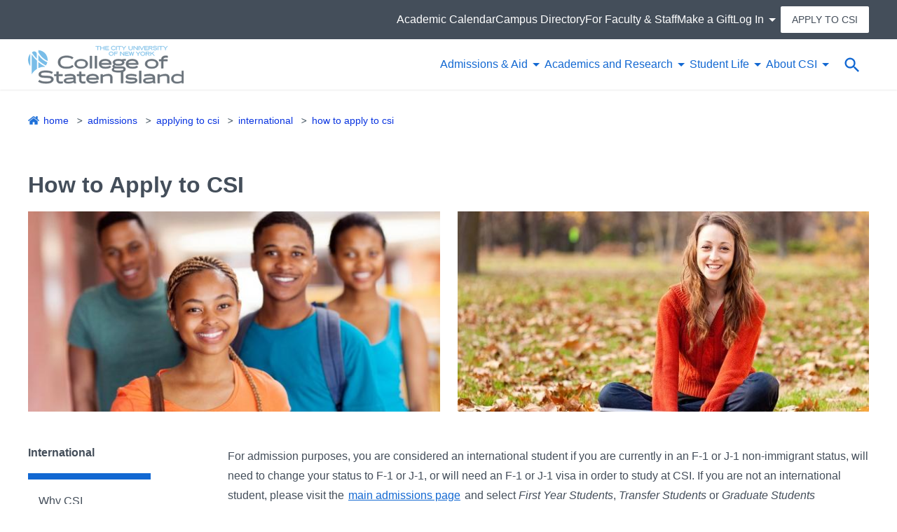

--- FILE ---
content_type: text/html; charset=UTF-8
request_url: https://www.csi.cuny.edu/admissions/applying-csi/international/how-apply-csi
body_size: 13365
content:
<!DOCTYPE html>
<html lang="en" dir="ltr" prefix="content: http://purl.org/rss/1.0/modules/content/  dc: http://purl.org/dc/terms/  foaf: http://xmlns.com/foaf/0.1/  og: http://ogp.me/ns#  rdfs: http://www.w3.org/2000/01/rdf-schema#  schema: http://schema.org/  sioc: http://rdfs.org/sioc/ns#  sioct: http://rdfs.org/sioc/types#  skos: http://www.w3.org/2004/02/skos/core#  xsd: http://www.w3.org/2001/XMLSchema# ">
<head>
  <meta charset="utf-8" />
<style>/* @see https://github.com/aFarkas/lazysizes#broken-image-symbol */.js img.lazyload:not([src]) { visibility: hidden; }/* @see https://github.com/aFarkas/lazysizes#automatically-setting-the-sizes-attribute */.js img.lazyloaded[data-sizes=auto] { display: block; width: 100%; }</style>
<link rel="canonical" href="https://www.csi.cuny.edu/admissions/applying-csi/international/how-apply-csi" />
<meta name="Generator" content="Drupal 10 (https://www.drupal.org)" />
<meta name="MobileOptimized" content="width" />
<meta name="HandheldFriendly" content="true" />
<meta name="viewport" content="width=device-width, initial-scale=1.0" />
<link rel="icon" href="/themes/custom/cuny_csi/favicon.ico" type="image/vnd.microsoft.icon" />

    <title>How to Apply to CSI | International | College of Staten Island Website</title>
    <link rel="stylesheet" media="all" href="/sites/default/files/css/css_QeADbdZYkvC2BFzbE9Ad3SakW12yaWdG13-9WBYUBRg.css?delta=0&amp;language=en&amp;theme=cuny_csi&amp;include=[base64]" />
<link rel="stylesheet" media="all" href="/sites/default/files/css/css_YKf-VYKf-u54BkBzHQGTxF_46BhVFnBqP3CvEZklBLM.css?delta=1&amp;language=en&amp;theme=cuny_csi&amp;include=[base64]" />

      <script type="application/json" data-drupal-selector="drupal-settings-json">{"path":{"baseUrl":"\/","pathPrefix":"","currentPath":"node\/1014","currentPathIsAdmin":false,"isFront":false,"currentLanguage":"en"},"pluralDelimiter":"\u0003","suppressDeprecationErrors":true,"gtag":{"tagId":"","consentMode":false,"otherIds":[],"events":[],"additionalConfigInfo":[]},"ajaxPageState":{"libraries":"[base64]","theme":"cuny_csi","theme_token":null},"ajaxTrustedUrl":{"\/search\/google":true},"gtm":{"tagId":null,"settings":{"data_layer":"dataLayer","include_classes":false,"allowlist_classes":"","blocklist_classes":"","include_environment":false,"environment_id":"","environment_token":""},"tagIds":["GTM-KP8L5F9"]},"clientside_validation_jquery":{"validate_all_ajax_forms":2,"force_validate_on_blur":false,"force_html5_validation":false,"messages":{"required":"This field is required.","remote":"Please fix this field.","email":"Please enter a valid email address.","url":"Please enter a valid URL.","date":"Please enter a valid date.","dateISO":"Please enter a valid date (ISO).","number":"Please enter a valid number.","digits":"Please enter only digits.","equalTo":"Please enter the same value again.","maxlength":"Please enter no more than {0} characters.","minlength":"Please enter at least {0} characters.","rangelength":"Please enter a value between {0} and {1} characters long.","range":"Please enter a value between {0} and {1}.","max":"Please enter a value less than or equal to {0}.","min":"Please enter a value greater than or equal to {0}.","step":"Please enter a multiple of {0}."}},"lazy":{"lazysizes":{"lazyClass":"lazyload","loadedClass":"lazyloaded","loadingClass":"lazyloading","preloadClass":"lazypreload","errorClass":"lazyerror","autosizesClass":"lazyautosizes","srcAttr":"data-src","srcsetAttr":"data-srcset","sizesAttr":"data-sizes","minSize":40,"customMedia":[],"init":true,"expFactor":1.5,"hFac":0.80000000000000004,"loadMode":2,"loadHidden":true,"ricTimeout":0,"throttleDelay":125,"plugins":[]},"placeholderSrc":"data:image\/gif;base64,R0lGODlhAQABAAAAACH5BAEKAAEALAAAAAABAAEAAAICTAEAOw==","preferNative":false,"minified":true,"libraryPath":"\/libraries\/lazysizes"},"googleCSE":{"cx":"018139950048649977982:grg4ocjt9ak","language":"en","resultsWidth":600,"domain":"","isDefault":true},"user":{"uid":0,"permissionsHash":"0c5bf95fc28df930a2231fcdac72d5998fe0bc77b8ae4ea0ddee3ccb9d380b34"}}</script>
<script src="/sites/default/files/js/js_WMJqlQjC5qlqez5yJasGSehIFmTRNRagaP9b5ihENyE.js?scope=header&amp;delta=0&amp;language=en&amp;theme=cuny_csi&amp;include=eJyNjUsOwjAQQy9UkuOwjKbpMEw7SSA_EU5PoKAIVmws-9mSrTD6nHhBU0F4gczBm_VaMDZtq9qd4hNO9r_pu-v74puxibUNxedyGYAkzCCHlJuwp8HP2YmZJdhtMA-V6XWVBkz9AuNEIZBgJ6h3292xX0cHcfu0GUhTl9-sYIXbN3STwL3ppzwA8Y5uDA"></script>
<script src="/modules/contrib/google_tag/js/gtag.js?t8vh1y"></script>
<script src="/modules/contrib/google_tag/js/gtm.js?t8vh1y"></script>

        </head>
<body class="path-node page-node-type-page">
<noscript><iframe src="https://www.googletagmanager.com/ns.html?id=GTM-KP8L5F9"
                  height="0" width="0" style="display:none;visibility:hidden"></iframe></noscript>

<a href="#main-content" class="visually-hidden focusable skip-link">
	Skip to main content
</a>
  <div class="dialog-off-canvas-main-canvas" data-off-canvas-main-canvas>
    <div id="wrapper">
      
    <header class="csi-header js-csi-header tw-fixed xl:tw-sticky tw-top-0">
  <div class="csi-header__mobile-bar tw-flex tw-items-center tw-justify-between xl:tw-hidden">
    <div class="">
        <div class="region region-logo">
    <div id="block-cuny-csi-branding" class="block block-system block-system-branding-block">
  
    
        <a href="/" rel="home" class="csi-site-logo tw-block">
      <img src="/themes/custom/cuny_csi/logo.svg" alt="CSI Home" class="tw-hidden xl:tw-block" />
      <img src="/themes/custom/cuny_csi/logo-mobile.svg" alt="Home" class="xl:tw-hidden" />
    </a>
      </div>

  </div>

    </div>
    <button class="csi-mobile-menu-toggle csi-mobile-menu-toggle--close tw-hidden" id="close-menu" aria-label="Close Menu" aria-controls="block-cuny-csi-main-nav">
      <svg width="24" height="24" viewBox="0 0 24 24" fill="none" xmlns="http://www.w3.org/2000/svg">
<path d="M14.4335 12L23.6668 21.2334V23.6667H21.2335L12.0002 14.4334L2.76683 23.6667H0.333496V21.2334L9.56683 12L0.333496 2.76671V0.333374H2.76683L12.0002 9.56671L21.2335 0.333374H23.6668V2.76671L14.4335 12Z" fill="black"/>
</svg>

    </button>
    <button class="csi-mobile-menu-toggle csi-mobile-menu-toggle--open" id="open-menu" aria-label="Open Menu" aria-controls="block-cuny-csi-main-nav">
      <svg width="30" height="20" viewBox="0 0 30 20" fill="none" xmlns="http://www.w3.org/2000/svg">
<path d="M0 0H30V3.33333H0V0ZM0 8.33333H30V11.6667H0V8.33333ZM0 16.6667H30V20H0V16.6667Z" fill="#1268D2"/>
</svg>

    </button>
    <div class="search-wrapper-mobile ">
        <div class="region region-search">
    
<div class="tw-h-full tw-flex tw-items-center tw-justify-center">
  <button aria-label="Open search form" class="tw-h-full tw-w-full search-button tw-bg-center tw-bg-no-repeat" id="search__button"></button>
  <div id="search-form" class="search-form tw-w-0 tw-absolute tw-top-0 tw-h-full tw-overflow-hidden tw-transition tw-duration-500 tw-z-40">
          <form action="/search/google" method="get" id="search-block-form" accept-charset="UTF-8">
  <div class="js-form-item form-item js-form-type-search form-type-search js-form-item-keys form-item-keys form-no-label">
      <label for="edit-keys" class="visually-hidden">Search</label>
        <input title="Enter the terms you wish to search for." placeholder="Search" data-drupal-selector="edit-keys" data-msg-maxlength="Search field has a maximum length of 128." type="search" id="edit-keys" name="keys" value="" size="15" maxlength="128" class="form-search" />

        </div>
<div data-drupal-selector="edit-actions" class="form-actions js-form-wrapper form-wrapper" id="edit-actions"><input data-drupal-selector="edit-submit" type="submit" id="edit-submit" value="Search" class="button js-form-submit form-submit" />
</div>

</form>

      </div>
</div>

  </div>

    </div>
  </div>
  <div class="csi-header__nav menus-wrapper tw-hidden xl:tw-block">
    <div class="csi-header__nav-menu tw-bg-white">
      <div class="xl:tw-container xl:tw-flex xl:tw-items-center tw-justify-between">
        <div class="lgmax:tw-hidden xl:tw-flex-shrink-0">
            <div class="region region-logo">
    <div id="block-cuny-csi-branding" class="block block-system block-system-branding-block">
  
    
        <a href="/" rel="home" class="csi-site-logo tw-block">
      <img src="/themes/custom/cuny_csi/logo.svg" alt="CSI Home" class="tw-hidden xl:tw-block" />
      <img src="/themes/custom/cuny_csi/logo-mobile.svg" alt="Home" class="xl:tw-hidden" />
    </a>
      </div>

  </div>

        </div>
        <div class="tw-relative xl:tw-flex tw-items-center xl:tw-gap-column">
            <div class="region region-main-nav">
    <div id="block-cuny-csi-main-nav" class="block block-csi-paragraphs block-csi-menu-blockmain-nav">
  
    
      
        <ul
      class="csi-menu csi-menu--level-1 csi-menu--main js-csi-menu is-visible">
                      <li class="csi-menu__item csi-dropdown js-csi-dropdown csi-dropdown--menu with-sub" >
                                    <a href="/admissions" class="js-csi-dropdown__btn csi-dropdown__btn" aria-haspopup="true" role="button" tabindex="0" data-drupal-link-system-path="node/2436">Admissions &amp; Aid</a>
              <div class="csi-dropdown__content lg:tw-shadow-dropdown">
                                 <div class="tw-flex tw-w-full tw-flex-col xl:tw-flex-row xl:tw-items-center tw-gap-3 tw-pb-10">
                  <span aria-hidden="true" class="tw-text-grey-28 tw-font-bold tw-text-18px"> Admissions &amp; Aid</span>
                  <a href="/admissions" class="csi-arrow-link" aria-label="See all in Admissions &amp; Aid" data-drupal-link-system-path="node/2436">See all</a>
                </div>
                        <ul
      class="csi-menu csi-menu--level-2 ">
                      <li class="csi-menu__item with-sub" >
                                    <span class="csi-menu-group" aria-haspopup="true">Find Your Fit</span>
                      <ul
      class="csi-menu csi-menu--level-3 ">
                      <li class="csi-menu__item" >
                      <a href="/admissions/explore-csi" data-drupal-link-system-path="node/2462">Explore CSI</a>
                  </li>

                      <li class="csi-menu__item" >
                      <a href="/admissions/visit-csi" data-drupal-link-system-path="node/2461">Visit CSI </a>
                  </li>

                      <li class="csi-menu__item" >
                      <a href="/admissions/paying-college" data-drupal-link-system-path="node/2486">Paying for College </a>
                  </li>

                      <li class="csi-menu__item" >
                      <a href="/admissions/paying-college/financial-aid" data-drupal-link-system-path="node/2484">Financial Aid</a>
                  </li>

                      <li class="csi-menu__item" >
                      <a href="/admissions/request-information" data-drupal-link-system-path="node/976">Request Information</a>
                  </li>

                      <li class="csi-menu__item" >
                      <a href="/admissions/reconnect" data-drupal-link-system-path="node/8676">Reconnect Program</a>
                  </li>

                      <li class="csi-menu__item" >
                      <a href="/admissions/guidance-counselors" data-drupal-link-system-path="node/978">For Guidance Counselors</a>
                  </li>

          </ul>
  
                              </li>

                      <li class="csi-menu__item with-sub" >
                                    <span class="csi-menu-group" aria-haspopup="true">How to Apply</span>
                      <ul
      class="csi-menu csi-menu--level-3 ">
                      <li class="csi-menu__item" >
                      <a href="/admissions/applying-csi/freshmen" data-drupal-link-system-path="node/992">First-Time Freshman Students</a>
                  </li>

                      <li class="csi-menu__item" >
                      <a href="/admissions/applying-csi/transfer" data-drupal-link-system-path="node/993">Transfer Students</a>
                  </li>

                      <li class="csi-menu__item" >
                      <a href="/admissions/graduate-admissions" data-drupal-link-system-path="node/994">Graduate Students</a>
                  </li>

                      <li class="csi-menu__item" >
                      <a href="/admissions/applying-csi/international" data-drupal-link-system-path="node/995">International Students </a>
                  </li>

                      <li class="csi-menu__item" >
                      <a href="/students/registrar/applications-undergraduate-readmission" data-drupal-link-system-path="node/1310">Readmission for Returning  Students </a>
                  </li>

                      <li class="csi-menu__item" >
                      <a href="/admissions/applying-csi/adult-learners" data-drupal-link-system-path="node/906">Adult Learners</a>
                  </li>

                      <li class="csi-menu__item" >
                      <a href="/admissions/admissions-calendar" data-drupal-link-system-path="node/977">Admissions Calendar</a>
                  </li>

          </ul>
  
                              </li>

                      <li class="csi-menu__item with-sub" >
                                    <span class="csi-menu-group" aria-haspopup="true">After Acceptance</span>
                      <ul
      class="csi-menu csi-menu--level-3 ">
                      <li class="csi-menu__item" >
                      <a href="/admissions/new-student-guide" data-drupal-link-system-path="node/972">New Student Guide</a>
                  </li>

                      <li class="csi-menu__item" >
                      <a href="/admissions/new-student-guide/undergraduate-guide/testing-information" data-drupal-link-system-path="node/1034">Testing &amp; Placement</a>
                  </li>

                      <li class="csi-menu__item" >
                      <a href="/admissions/new-student-guide/new-student-orientation" data-drupal-link-system-path="node/2515">Orientation</a>
                  </li>

                      <li class="csi-menu__item" >
                      <a href="/campus-life/student-involvement/clue" data-drupal-link-system-path="node/878">CLUE</a>
                  </li>

                      <li class="csi-menu__item" >
                      <a href="https://www.americancampus.com/student-apartments/ny/staten-island/dolphin-cove" target="_blank">Dolphin Cove Student Housing</a>
                  </li>

                      <li class="csi-menu__item" >
                      <a href="/students/student-handbook" data-drupal-link-system-path="node/1743">Student Handbook</a>
                  </li>

          </ul>
  
                              </li>

          </ul>
  
              </div>

                              </li>

                      <li class="csi-menu__item csi-dropdown js-csi-dropdown csi-dropdown--menu with-sub" >
                                    <a href="/academics-and-research" class="js-csi-dropdown__btn csi-dropdown__btn" aria-haspopup="true" role="button" tabindex="0" data-drupal-link-system-path="node/2512">Academics and Research</a>
              <div class="csi-dropdown__content lg:tw-shadow-dropdown">
                                 <div class="tw-flex tw-w-full tw-flex-col xl:tw-flex-row xl:tw-items-center tw-gap-3 tw-pb-10">
                  <span aria-hidden="true" class="tw-text-grey-28 tw-font-bold tw-text-18px"> Academics and Research</span>
                  <a href="/academics-and-research" class="csi-arrow-link" aria-label="See all in Academics and Research" data-drupal-link-system-path="node/2512">See all</a>
                </div>
                        <ul
      class="csi-menu csi-menu--level-2 ">
                      <li class="csi-menu__item with-sub" >
                                    <span class="csi-menu-group" aria-haspopup="true">Programs &amp; Offerings</span>
                      <ul
      class="csi-menu csi-menu--level-3 ">
                      <li class="csi-menu__item" >
                      <a href="/academics-and-research/departments-programs" data-drupal-link-system-path="node/1901">Departments &amp; Programs </a>
                  </li>

                      <li class="csi-menu__item" >
                      <a href="/academics-and-research/general-education" data-drupal-link-system-path="node/1351">General Education </a>
                  </li>

                      <li class="csi-menu__item" >
                      <a href="/academics-and-research/specialized-programs/honors-programs" data-drupal-link-system-path="node/2494">Honors Programs </a>
                  </li>

                      <li class="csi-menu__item" >
                      <a href="/academics-and-research/specialized-programs/opportunity-diversity-programs" data-drupal-link-system-path="node/2491">Diversity &amp; Opportunity Programs </a>
                  </li>

                      <li class="csi-menu__item" >
                      <a href="/campus-life/student-services/center-global-engagement" data-drupal-link-system-path="node/2528">Study Abroad </a>
                  </li>

                      <li class="csi-menu__item" >
                      <a href="/admissions/graduate-admissions/graduate-programs-and-requirements" data-drupal-link-system-path="node/1001">Graduate &amp; Doctoral Programs </a>
                  </li>

                      <li class="csi-menu__item" >
                      <a href="/continuing-education" data-drupal-link-system-path="node/2518">Continuing &amp; Professional Studies </a>
                  </li>

                      <li class="csi-menu__item" >
                      <a href="/academics-and-research/research-centers" data-drupal-link-system-path="node/2534">Research Centers</a>
                  </li>

          </ul>
  
                              </li>

                      <li class="csi-menu__item with-sub" >
                                    <span class="csi-menu-group" aria-haspopup="true">Enrollment</span>
                      <ul
      class="csi-menu csi-menu--level-3 ">
                      <li class="csi-menu__item" >
                      <a href="/academics-and-research/catalog" data-drupal-link-system-path="node/1140">Catalog </a>
                  </li>

                      <li class="csi-menu__item" >
                      <a href="https://globalsearch.cuny.edu/CFGlobalSearchTool/search.jsp" target="_blank">Class Search </a>
                  </li>

                      <li class="csi-menu__item" >
                      <a href="https://applications.csi.cuny.edu/sch_info/OpenAndClosedClasses.pdf" target="_blank">Open &amp; Closed Class Report </a>
                  </li>

                      <li class="csi-menu__item" >
                      <a href="/students/registrar" data-drupal-link-system-path="node/2532">Registrar </a>
                  </li>

                      <li class="csi-menu__item" >
                      <a href="/academics-and-research/academic-calendars-and-final-examination-schedule" data-drupal-link-system-path="node/1010">Academic Calendar</a>
                  </li>

                      <li class="csi-menu__item" >
                      <a href="/academics-and-research/summer-winter-sessions" data-drupal-link-system-path="node/2581">Summer &amp; Winter Sessions</a>
                  </li>

          </ul>
  
                              </li>

                      <li class="csi-menu__item with-sub" >
                                    <span class="csi-menu-group" aria-haspopup="true">Resources &amp; Support</span>
                      <ul
      class="csi-menu csi-menu--level-3 ">
                      <li class="csi-menu__item" >
                      <a href="/students/academic-advisement" data-drupal-link-system-path="node/2508">Academic Advisement </a>
                  </li>

                      <li class="csi-menu__item" >
                      <a href="/students/academic-assistance" data-drupal-link-system-path="node/2580">Academic Support Programs </a>
                  </li>

                      <li class="csi-menu__item" >
                      <a href="/students/academic-assistance/tutoring" data-drupal-link-system-path="node/15191">Tutoring </a>
                  </li>

                      <li class="csi-menu__item" >
                      <a href="https://www.library.csi.cuny.edu/home" target="_blank">Library </a>
                  </li>

                      <li class="csi-menu__item" >
                      <a href="/campus-life/auxiliary-services/bookstore" data-drupal-link-system-path="node/1486">Bookstore </a>
                  </li>

                      <li class="csi-menu__item" >
                      <a href="/academics-and-research/faculty" data-drupal-link-system-path="node/2561">Faculty </a>
                  </li>

                      <li class="csi-menu__item" >
                      <a href="/academics-and-research/deans-and-departmental-chairpersons" data-drupal-link-system-path="node/980">Deans &amp; Departmental Chairpersons </a>
                  </li>

                      <li class="csi-menu__item" >
                      <a href="/online-resources" data-drupal-link-system-path="node/1489">Technology &amp; Online Resources </a>
                  </li>

          </ul>
  
                              </li>

          </ul>
  
              </div>

                              </li>

                      <li class="csi-menu__item csi-dropdown js-csi-dropdown csi-dropdown--menu with-sub" >
                                    <a href="/campus-life" class="js-csi-dropdown__btn csi-dropdown__btn" aria-haspopup="true" role="button" tabindex="0" data-drupal-link-system-path="node/2564">Student Life</a>
              <div class="csi-dropdown__content lg:tw-shadow-dropdown">
                                 <div class="tw-flex tw-w-full tw-flex-col xl:tw-flex-row xl:tw-items-center tw-gap-3 tw-pb-10">
                  <span aria-hidden="true" class="tw-text-grey-28 tw-font-bold tw-text-18px"> Student Life</span>
                  <a href="/campus-life" class="csi-arrow-link" aria-label="See all in Student Life" data-drupal-link-system-path="node/2564">See all</a>
                </div>
                        <ul
      class="csi-menu csi-menu--level-2 ">
                      <li class="csi-menu__item with-sub" >
                                    <span class="csi-menu-group" aria-haspopup="true">Student Services</span>
                      <ul
      class="csi-menu csi-menu--level-3 ">
                      <li class="csi-menu__item" >
                      <a href="/campus-life/student-services/center-career-and-professional-development" data-drupal-link-system-path="node/2434">Career &amp; Professional Development</a>
                  </li>

                      <li class="csi-menu__item" >
                      <a href="/campus-life/student-services/health-and-wellness-services" data-drupal-link-system-path="node/1314">Health &amp; Wellness</a>
                  </li>

                      <li class="csi-menu__item" >
                      <a href="/students/counseling-center" data-drupal-link-system-path="node/2490">Counseling</a>
                  </li>

                      <li class="csi-menu__item" >
                      <a href="/campus-life/office-accessibility-services" data-drupal-link-system-path="node/1118">Accessibility</a>
                  </li>

                      <li class="csi-menu__item" >
                      <a href="/about-csi/diversity-csi" data-drupal-link-system-path="node/2579">Diversity at CSI</a>
                  </li>

                      <li class="csi-menu__item" >
                      <a href="/admissions/applying-csi/veterans" data-drupal-link-system-path="node/996">Veterans Support</a>
                  </li>

                      <li class="csi-menu__item" >
                      <a href="/campus-life/student-services/dolphin-card" data-drupal-link-system-path="node/1243">Dolphin Card</a>
                  </li>

          </ul>
  
                              </li>

                      <li class="csi-menu__item with-sub" >
                                    <span class="csi-menu-group" aria-haspopup="true">Campus Services</span>
                      <ul
      class="csi-menu csi-menu--level-3 ">
                      <li class="csi-menu__item" >
                      <a href="/campus-life/dining" data-drupal-link-system-path="node/1493">Dining</a>
                  </li>

                      <li class="csi-menu__item" >
                      <a href="https://www.americancampus.com/student-apartments/ny/staten-island/dolphin-cove" target="_blank">Dolphin Cove Student Housing</a>
                  </li>

                      <li class="csi-menu__item" >
                      <a href="/campus-life/csi-buildings/art-gallery-csi" data-drupal-link-system-path="node/1048">Art Gallery</a>
                  </li>

                      <li class="csi-menu__item" >
                      <a href="/alumni-community/community/cfa-csi" data-drupal-link-system-path="node/7706">Center for the Arts</a>
                  </li>

                      <li class="csi-menu__item" >
                      <a href="/academics-and-research/departments-programs/physics-and-astronomy/astrophysical-observatory" data-drupal-link-system-path="node/1659">Astrophysical Observatory</a>
                  </li>

                      <li class="csi-menu__item" >
                      <a href="https://www.library.csi.cuny.edu/home" target="_blank">Library</a>
                  </li>

                      <li class="csi-menu__item" >
                      <a href="/campus-life/safety-security" data-drupal-link-system-path="node/1481">Safety &amp; Security</a>
                  </li>

                      <li class="csi-menu__item" >
                      <a href="/campus-life/transportation-parking" data-drupal-link-system-path="node/2572">Transportation &amp; Parking</a>
                  </li>

          </ul>
  
                              </li>

                      <li class="csi-menu__item with-sub" >
                                    <span class="csi-menu-group" aria-haspopup="true">Get Involved</span>
                      <ul
      class="csi-menu csi-menu--level-3 ">
                      <li class="csi-menu__item" >
                      <a href="https://csidolphins.com/" target="_blank">Division II Athletics</a>
                  </li>

                      <li class="csi-menu__item" >
                      <a href="/campus-life/student-involvement" data-drupal-link-system-path="node/2487">Student Involvement</a>
                  </li>

                      <li class="csi-menu__item" >
                      <a href="/campus-life/student-jobs" data-drupal-link-system-path="node/1352">Student Jobs</a>
                  </li>

                      <li class="csi-menu__item" >
                      <a href="/campus-life/student-involvement/clubs-organizations" data-drupal-link-system-path="node/2501">Clubs &amp; Organizations</a>
                  </li>

                      <li class="csi-menu__item" >
                      <a href="https://csi.campuslabs.com/engage/" target="_blank">CSI Connect</a>
                  </li>

                      <li class="csi-menu__item" >
                      <a href="/campus-life/student-involvement/free-speech" data-drupal-link-system-path="node/10806">Free Speech</a>
                  </li>

                      <li class="csi-menu__item" >
                      <a href="/campus-life/know-your-rights" data-drupal-link-system-path="node/12961">Know Your Rights</a>
                  </li>

          </ul>
  
                              </li>

          </ul>
  
              </div>

                              </li>

                      <li class="csi-menu__item csi-dropdown js-csi-dropdown csi-dropdown--menu with-sub" >
                                    <a href="/about-csi" class="js-csi-dropdown__btn csi-dropdown__btn" aria-haspopup="true" role="button" tabindex="0" data-drupal-link-system-path="node/2435">About CSI</a>
              <div class="csi-dropdown__content lg:tw-shadow-dropdown">
                                 <div class="tw-flex tw-w-full tw-flex-col xl:tw-flex-row xl:tw-items-center tw-gap-3 tw-pb-10">
                  <span aria-hidden="true" class="tw-text-grey-28 tw-font-bold tw-text-18px"> About CSI</span>
                  <a href="/about-csi" class="csi-arrow-link" aria-label="See all in About CSI" data-drupal-link-system-path="node/2435">See all</a>
                </div>
                        <ul
      class="csi-menu csi-menu--level-2 ">
                      <li class="csi-menu__item with-sub" >
                                    <span class="csi-menu-group" aria-haspopup="true">Connect with CSI</span>
                      <ul
      class="csi-menu csi-menu--level-3 ">
                      <li class="csi-menu__item" >
                      <a href="https://csitoday.com/" target="_blank">News </a>
                  </li>

                      <li class="csi-menu__item" >
                      <a href="/event-listing" data-drupal-link-system-path="event-listing">Events</a>
                  </li>

                      <li class="csi-menu__item" >
                      <a href="https://www.csi.cuny.edu/sites/default/files/pdf/aboutcsi/map.pdf" target="_blank">Campus Map </a>
                  </li>

                      <li class="csi-menu__item" >
                      <a href="/campus-directory" data-drupal-link-system-path="node/1494">Campus Directory</a>
                  </li>

                      <li class="csi-menu__item" >
                      <a href="/about-csi/president-leadership/administration/office-institutional-advancement-and-external-affairs/csi-alumni" data-drupal-link-system-path="node/2529">Alumni </a>
                  </li>

                      <li class="csi-menu__item" >
                      <a href="/giving" data-drupal-link-system-path="node/2465">Make a Gift </a>
                  </li>

          </ul>
  
                              </li>

                      <li class="csi-menu__item with-sub" >
                                    <span class="csi-menu-group" aria-haspopup="true">Who We Are</span>
                      <ul
      class="csi-menu csi-menu--level-3 ">
                      <li class="csi-menu__item" >
                      <a href="/about-csi/president-and-leadership" data-drupal-link-system-path="node/1492">President &amp; Leadership </a>
                  </li>

                      <li class="csi-menu__item" >
                      <a href="/academics-and-research/deans-and-departmental-chairpersons" data-drupal-link-system-path="node/980">Dean &amp; Departmental Chairpersons  Faculty </a>
                  </li>

                      <li class="csi-menu__item" >
                      <a href="/academics-and-research/faculty" data-drupal-link-system-path="node/2561">Faculty</a>
                  </li>

                      <li class="csi-menu__item" >
                      <a href="/about-csi/about-cuny" data-drupal-link-system-path="node/1369">About CUNY </a>
                  </li>

                      <li class="csi-menu__item" >
                      <a href="/alumni-community/community" data-drupal-link-system-path="node/2565">Community</a>
                  </li>

          </ul>
  
                              </li>

                      <li class="csi-menu__item with-sub" >
                                    <span class="csi-menu-group" aria-haspopup="true">CSI Highlights</span>
                      <ul
      class="csi-menu csi-menu--level-3 ">
                      <li class="csi-menu__item" >
                      <a href="https://csitoday.com/category/institutional-awards/" target="_blank">Rankings &amp; Recognitions </a>
                  </li>

                      <li class="csi-menu__item" >
                      <a href="/about-csi/diversity-csi/office-diversity-equity-and-inclusion" data-drupal-link-system-path="node/2519">Diversity, Equity &amp; Inclusion </a>
                  </li>

                      <li class="csi-menu__item" >
                      <a href="/about-csi/institutional-effectiveness/institutional-research/accreditation" data-drupal-link-system-path="node/2536">Accreditation </a>
                  </li>

                      <li class="csi-menu__item" >
                      <a href="/about-csi/institutional-effectiveness/office-institutional-research-oir" data-drupal-link-system-path="node/1056">Institutional Research and Assessment</a>
                  </li>

                      <li class="csi-menu__item" >
                      <a href="/about-csi/sustainability" data-drupal-link-system-path="node/2591">Sustainability </a>
                  </li>

          </ul>
  
                              </li>

          </ul>
  
              </div>

                              </li>

          </ul>
  

  </div>

  </div>

          <div class="search-wrapper-desktop lgmax:tw-hidden xl:tw-flex-shrink-0">
              <div class="region region-search">
    
<div class="tw-h-full tw-flex tw-items-center tw-justify-center">
  <button aria-label="Open search form" class="tw-h-full tw-w-full search-button tw-bg-center tw-bg-no-repeat" id="search__button"></button>
  <div id="search-form" class="search-form tw-w-0 tw-absolute tw-top-0 tw-h-full tw-overflow-hidden tw-transition tw-duration-500 tw-z-40">
          <form action="/search/google" method="get" id="search-block-form" accept-charset="UTF-8">
  <div class="js-form-item form-item js-form-type-search form-type-search js-form-item-keys form-item-keys form-no-label">
      <label for="edit-keys" class="visually-hidden">Search</label>
        <input title="Enter the terms you wish to search for." placeholder="Search" data-drupal-selector="edit-keys" data-msg-maxlength="Search field has a maximum length of 128." type="search" id="edit-keys" name="keys" value="" size="15" maxlength="128" class="form-search" />

        </div>
<div data-drupal-selector="edit-actions" class="form-actions js-form-wrapper form-wrapper" id="edit-actions"><input data-drupal-selector="edit-submit" type="submit" id="edit-submit" value="Search" class="button js-form-submit form-submit" />
</div>

</form>

      </div>
</div>

  </div>

          </div>
        </div>
      </div>
    </div>
    <div class="csi-header__nav-menu csi-header__nav-menu--super tw-bg-grey-26 lgmax:tw-flex-1">
      <div class="xl:tw-container">
          <div class="region region-super-nav">
    <div id="block-cuny-csi-super-nav" class="block block-csi-paragraphs block-csi-menu-blocksuper-nav">
  
    
      
        <ul
      class="csi-menu csi-menu--level-1 csi-menu--super js-csi-menu is-visible">
                      <li class="csi-menu__item" >
                      <a href="/academics-and-research/academic-calendars-and-final-examination-schedule" data-drupal-link-system-path="node/1010">Academic Calendar</a>
                  </li>

                      <li class="csi-menu__item" >
                      <a href="/campus-directory" data-drupal-link-system-path="node/1494">Campus Directory</a>
                  </li>

                      <li class="csi-menu__item" >
                      <a href="/faculty-staff" data-drupal-link-system-path="node/1496">For Faculty &amp; Staff</a>
                  </li>

                      <li class="csi-menu__item" >
                      <a href="/giving" data-drupal-link-system-path="node/2465">Make a Gift</a>
                  </li>

                      <li class="csi-menu__item csi-dropdown js-csi-dropdown csi-dropdown--menu with-sub" >
                                    <span class="js-csi-dropdown__btn csi-dropdown__btn" aria-haspopup="true" role="button" tabindex="0">Log In</span>
              <div class="csi-dropdown__content lg:tw-shadow-dropdown">
                        <ul
      class="csi-menu csi-menu--level-2 ">
                      <li class="csi-menu__item" >
                      <a href="https://csi.campuslabs.com/engage/" target="_blank">CSI Connect</a>
                  </li>

                      <li class="csi-menu__item" >
                      <a href="https://home.cunyfirst.cuny.edu/" target="_blank">CUNYfirst</a>
                  </li>

                      <li class="csi-menu__item" >
                      <a href="https://brightspace.cuny.edu/" target="_blank">D2L Brightspace</a>
                  </li>

                      <li class="csi-menu__item" >
                      <a href="https://degreeworks.cuny.edu/Dashboard_si/dashboard" target="_blank">DegreeWorks</a>
                  </li>

                      <li class="csi-menu__item" >
                      <a href="https://csi-sp.transactcampus.com/eAccounts/AnonymousHome.aspx" target="_blank">Dolphin Card</a>
                  </li>

                      <li class="csi-menu__item" >
                      <a href="https://outlook.office.com/login.cuny.edu" target="_blank">Email for Faculty/Staff</a>
                  </li>

                      <li class="csi-menu__item" >
                      <a href="https://outlook.office.com/cix.csi.cuny.edu" target="_blank">Email for Students</a>
                  </li>

                      <li class="csi-menu__item" >
                      <a href="https://csi-cuny.campus.eab.com/" target="_blank">Navigate for Faculty/Staff</a>
                  </li>

                      <li class="csi-menu__item" >
                      <a href="https://csi-cuny.navigate.eab.com/app/#/!/authentication/remote/" target="_blank">Navigate for Students</a>
                  </li>

          </ul>
  
              </div>

                              </li>

                      <li class="csi-menu__item" >
                      <a href="/admissions/applying-csi" class="csi-menu-btn" data-drupal-link-system-path="node/973">Apply to CSI</a>
                  </li>

          </ul>
  

  </div>

  </div>

      </div>
    </div>
  </div>
</header>
    <a id="main-content" tabindex="-1"></a>
  <div id="content" class="tw-container tw-pb-5">
      <div class="region region-breadcrumb">
    <div id="block-cuny-csi-breadcrumbs" class="block block-system block-system-breadcrumb-block">
  
    
        <nav class="breadcrumb" role="navigation" aria-labelledby="system-breadcrumb">
    <h2 id="system-breadcrumb" class="visually-hidden">Breadcrumb</h2>
    <ol>
          <li>
                  <a href="/">Home</a>
              </li>
          <li>
                  <a href="/admissions">Admissions</a>
              </li>
          <li>
                  <a href="/admissions/applying-csi">Applying to CSI</a>
              </li>
          <li>
                  <a href="/admissions/applying-csi/international">International</a>
              </li>
          <li>
                  <a href="/admissions/applying-csi/international/how-apply-csi">How to Apply to CSI</a>
              </li>
        </ol>
  </nav>

  </div>

  </div>

            <div class="region region-messages">
    <div data-drupal-messages-fallback class="hidden"></div>

  </div>

          <div class="region region-content">
    <div id="block-cuny-csi-page-title" class="block block-core block-page-title-block">
  
    
      
  <h1 class="page-title"><span class="field field--name-title field--type-string field--label-hidden">How to Apply to CSI</span>
</h1>


  </div>
<div id="block-cuny-csi-content" class="block block-system block-system-main-block">
  
    
      
<article about="/admissions/applying-csi/international/how-apply-csi" class="node node--type-page node--view-mode-full">

  
    

  
  <div class="node__content">
    
      <div class="field field--name-field-content field--type-entity-reference-revisions field--label-hidden field__items">
              <div class="field__item"><div class="paragraph--type--slider--wrap">
      <div class="paragraph paragraph--type--slider paragraph--view-mode--default">
                            
            <div class="field field--name-field-slider-left-image field--type-entity-reference field--label-hidden field__item">  <img loading="lazy" src="/sites/default/files/styles/inner_page_slider/public/images/slider/shutterstock_150378851.jpg?itok=OHgQ-15F" width="600" height="292" alt="Students Posing For Picture" title="Students Posing For Picture" class="lazyload image-style-inner-page-slider" data-src="/sites/default/files/styles/inner_page_slider/public/images/slider/shutterstock_150378851.jpg?itok=OHgQ-15F" typeof="foaf:Image" />


</div>
      
            <div class="field field--name-field-slider-right-image field--type-entity-reference field--label-hidden field__item">  <img loading="lazy" src="/sites/default/files/styles/inner_page_slider/public/images/slider/shutterstock_67400557.jpg?itok=YJMFDoq8" width="600" height="292" alt="Student Sitting In Pile Of Leafs Outside" title="Student Sitting In Pile Of Leafs Outside" class="lazyload image-style-inner-page-slider" data-src="/sites/default/files/styles/inner_page_slider/public/images/slider/shutterstock_67400557.jpg?itok=YJMFDoq8" typeof="foaf:Image" />


</div>
      
    
  


          </div>
    <div class="inner_slider_nav">
    <a class="btn inner_slider_prev"><span class="inner_slider_prev_img">Prev</span></a>
    <a class="btn inner_slider_next"><span class="inner_slider_next_img">Next</span></a>
  </div>
</div>
</div>
              <div class="field__item">
      <div class="paragraph paragraph--type--layout paragraph--view-mode--default">
                          <div class="layout layout-csi layout--twocol layout--twocol-left-sidebar">
    <div  class="layout__region layout__region--left" class='layout__region layout__region--left'>
                <div class="paragraph paragraph--type--navigations paragraph--view-mode--default">
    <div class="mobile-additional-menu md:tw-hidden" tabindex="0">
      <div class="open-menu" aria-label="Open Additional Navigation">Additional Navigation</div>
      <div class="close-menu tw-hidden" aria-label="Close Additional Navigation">Close</div>
    </div>
          
            <div class="field field--name-field-menu field--type-block-field field--label-hidden field__item"><nav role="navigation" aria-labelledby="block-mainnavigation-menu" id="block-mainnavigation" class="block block-menu navigation menu--main">
      
  <h2 id="block-mainnavigation-menu"><a href="/admissions/applying-csi/international">International</a></h2>
  

        
              <ul class="menu">
                    <li class="menu-item">
        <a href="/admissions/applying-csi/international/why-csi" data-drupal-link-system-path="node/10476">Why CSI</a>
              </li>
                <li class="menu-item menu-item--active-trail">
        <a href="/admissions/applying-csi/international/how-apply-csi" data-drupal-link-system-path="node/1014" class="is-active" aria-current="page">How to Apply to CSI</a>
              </li>
                <li class="menu-item">
        <a href="/admissions/applying-csi/international/conditional-admission" data-drupal-link-system-path="node/1015">Conditional Admission</a>
              </li>
                <li class="menu-item">
        <a href="/admissions/applying-csi/international/meet-our-international-students" data-drupal-link-system-path="node/1562">Meet Our International Students</a>
              </li>
                <li class="menu-item">
        <a href="/admissions/applying-csi/international/news-events" data-drupal-link-system-path="node/1016">FAQ</a>
              </li>
                <li class="menu-item">
        <a href="/admissions/applying-csi/international/cost-scholarship" data-drupal-link-system-path="node/1160">Cost</a>
              </li>
                <li class="menu-item">
        <a href="/admissions/applying-csi/international/career-hub" data-drupal-link-system-path="node/10486">Career-Hub</a>
              </li>
                <li class="menu-item">
        <a href="/admissions/applying-csi/international/stem-designated-fields" data-drupal-link-system-path="node/10481">STEM-Designated-Fields</a>
              </li>
                <li class="menu-item">
        <a href="https://www.csi.cuny.edu/sites/default/files/pdf/admissions/international/Checklist.pdf">Checklist For Accepted Students</a>
              </li>
                <li class="menu-item">
        <a href="/admissions/applying-csi/international/india" data-drupal-link-system-path="node/13066">India</a>
              </li>
                <li class="menu-item">
        <a href="/admissions/applying-csi/international/newly-admitted-student-guide" data-drupal-link-system-path="node/9411">Newly Admitted Student Guide</a>
              </li>
        </ul>
  


  </nav>
</div>
      
      </div>

          </div>
    <div  class="layout__region layout__region--content" class='layout__region layout__region--content'>
              
      <div class="paragraph paragraph--type--html-block paragraph--view-mode--default">
                        
            <div class="clearfix text-formatted field field--name-field-content field--type-text-with-summary field--label-hidden field__item"><p>For admission purposes, you are considered an international student if you are currently in an F-1 or J-1 non-immigrant status, will need to change your status to F-1 or J-1, or will need an F-1 or J-1 visa in order to study at CSI. If you are not an international student, please visit the <a href="/admissions">main admissions page</a> and select <em>First Year Students</em>, <em>Transfer Students</em> or <em>Graduate Students</em> accordingly.</p>
<p><strong><em>For information on how to apply, please click the links below.</em></strong></p>
<ul>
<li><a href="/sites/default/files/pdf/admissions/international/Application_Directions_Freshman.pdf" target="_blank">First Time International Applicants</a></li>
<li><a href="/sites/default/files/pdf/admissions/international/Application_Directions_Transfers.pdf" target="_blank">Transfer International Applicants</a></li>
<li><a href="https://www.csi.cuny.edu/admissions/graduate-admissions/international-applicants" target="_blank">Graduate International Applicants</a></li>
</ul>
<p>&nbsp;</p>
<p><strong><em>To apply now, please click one of the links below.</em></strong></p>
<ul>
<li><a href="http://www2.cuny.edu/admissions/apply-to-cuny/undergraduate-applicant/" target="_blank">Undergraduate Applicants</a></li>
<li><a href="https://www.csi.cuny.edu/admissions/graduate-admissions/graduate-applications" target="_blank">Graduate Applicants</a></li>
</ul>
<p>&nbsp;</p>
<p><em><strong>For information on what will be required for a student visa, please see our</strong></em>&nbsp;<a href="https://www.csi.cuny.edu/sites/default/files/pdf/international/pdf/application_cerificate_eligibilty.pdf" target="_blank">Application for SEVIS form I-20 or DS-2019</a></p>
<p>&nbsp;</p>
</div>
      
                  </div>
  
          </div>
  </div>

                  </div>
  </div>
              <div class="field__item">
      <div class="paragraph paragraph--type--layout paragraph--view-mode--default">
                          <div class="layout layout-csi layout--twocol layout--twocol-left-sidebar">
    <div  class="layout__region layout__region--left" class='layout__region layout__region--left'>
              
          </div>
    <div  class="layout__region layout__region--content" class='layout__region layout__region--content'>
              
          </div>
  </div>

                  </div>
  </div>
          </div>
  
  </div>

</article>

  </div>

  </div>

  </div>
  <footer class="csi-footer tw-bg-black tw-text-white tw-py-50px xl:tw-py-100px tw-px-15px">
  <div class="xl:tw-container">
    <div class="tw-flex tw-flex-col md:tw-flex-row md:tw-justify-between tw-gap-14">
      <div class="md:tw-w-1/4 tw-flex tw-flex-col tw-gap-8 lg:tw-gap-10">
          <div class="region region-footer-first">
    <div id="block-cuny-csi-branding-footer" class="block block-system block-system-branding-block">
  
    
        <a href="/" rel="home" class="csi-footer__logo tw-inline-flex tw-mb-6 lg:tw-mb-8">
      <img src="/themes/custom/cuny_csi/logo-cuny-white.svg" alt="Home" />
    </a>
    </div>
<div id="block-footeraddress" class="block block-block-content block-block-content417df189-6a9c-40f7-ae89-12ac29964d3d">
  
    
      
            <div class="clearfix text-formatted field field--name-body field--type-text-with-summary field--label-hidden field__item"><ul class="csi-footer__directions">
<li><a class="csi-direction-icon" href="https://csi-undergraduate.catalog.cuny.edu/transportation-directions-and-parking" target="_blank">Transportation, Directions, Parking</a></li>
<li><a class="csi-pin-icon" href="https://maps.app.goo.gl/hRF6yEkfi6USDFXA9" target="_blank">2800 Victory Blvd<br>
	Staten Island, NY 10314</a></li>
<li><a class="csi-phone-icon" href="tel:718.982.2000">718.982.2000</a></li>
</ul>
</div>
      
  </div>
<div id="block-footercunylogo" class="block--csi-cuny block block-block-content block-block-contentccd82cca-368a-429f-8138-9aae8064208d">
  
    
      
            <div class="clearfix text-formatted field field--name-body field--type-text-with-summary field--label-hidden field__item"><a href="https://www.cuny.edu/" target="_blank">
<article class="align-center media media--type-image media--view-mode-default">
  
      
  <div class="field field--name-field-media-image field--type-image field--label-visually_hidden">
    <div class="field__label visually-hidden">Image</div>
              <div class="field__item">  <img loading="lazy" width="64" height="64" src="/sites/default/files/2021-11/CUNY_Logo_with%20Name_Right_White_RGB.svg" alt="Cuny " typeof="foaf:Image">

</div>
          </div>

  </article>

</a></div>
      
  </div>

  </div>

      </div>
        <div class="region region-footer-second">
    <div id="block-cuny-csi-footer-menu" class="block block-csi-paragraphs block-csi-menu-blockfooter">
  
    
      
    <ul
  class="csi-menu csi-menu--level-1 csi-menu--footer">
      <li class="csi-menu__item with-sub" >
          <span class="csi-menu-group" aria-haspopup="true">Connect With Us</span>
          <ul
  class="csi-menu csi-menu--level-2 ">
      <li class="csi-menu__item" >
          <a href="/admissions/hours" data-drupal-link-system-path="node/1184">Contact Admissions</a>
      </li>

      <li class="csi-menu__item" >
          <a href="/faculty-staff/human-resources" data-drupal-link-system-path="node/2520">Contact Human Resources</a>
      </li>

      <li class="csi-menu__item" >
          <a href="/campus-directory" data-drupal-link-system-path="node/1494">Campus Directory</a>
      </li>

      <li class="csi-menu__item" >
          <a href="https://csitoday.com/" target="_blank">News</a>
      </li>

      <li class="csi-menu__item" >
          <a href="/event-listing" data-drupal-link-system-path="event-listing">Events / Submit an Event</a>
      </li>

      <li class="csi-menu__item" >
          <a href="https://www.library.csi.cuny.edu/" target="_blank">Library</a>
      </li>

      <li class="csi-menu__item" >
          <a href="/sites/default/files/pdf/aboutcsi/map.pdf" target="_blank" data-drupal-link-system-path="media/6486">Campus Map</a>
      </li>

      <li class="csi-menu__item" >
          <a href="/faculty-staff/human-resources/recruitment/jobs-csi" data-drupal-link-system-path="node/1082">Careers at CSI</a>
      </li>

  </ul>

      </li>

      <li class="csi-menu__item with-sub" >
          <span class="csi-menu-group" aria-haspopup="true">Legal</span>
          <ul
  class="csi-menu csi-menu--level-2 ">
      <li class="csi-menu__item" >
          <a href="/campus-life/student-services/consumer-information-prospective-and-current-students" data-drupal-link-system-path="node/2116">Consumer Information for Prospective &amp; Current Students</a>
      </li>

      <li class="csi-menu__item" >
          <a href="/about-csi/csi-glance/policies-procedures-and-governance" data-drupal-link-system-path="node/2136">Policies, Procedures &amp; Governance</a>
      </li>

      <li class="csi-menu__item" >
          <a href="/sites/default/files/pdf/diversity_and_compliance/NoticeofNonDiscrimination.pdf" target="_blank" data-drupal-link-system-path="media/3931">Notice of Non-Discrimination</a>
      </li>

      <li class="csi-menu__item" >
          <a href="/campus-life/safety-security/office-public-safety/contacting-public-safety/reporting-alleged-fraud-abuse-or-misconduct" data-drupal-link-system-path="webform/reporting_alleged_fraud_abuse_or">Reporting Alleged Fraud, Abuse or Misconduct</a>
      </li>

      <li class="csi-menu__item" >
          <a href="https://cuny.guardianconduct.com/incident-reporting" target="_blank">Discrimination, Harassment and Retaliation Reporting Form</a>
      </li>

  </ul>

      </li>

  </ul>


  </div>

  </div>

    </div>
    <div class="tw-border-t tw-border-white-10 tw-mt-10 tw-pt-8">
        <div class="region region-footer-third">
    <div id="block-footerpoliciesaccessibility" class="block block-block-content block-block-content78ec7549-54ff-43de-8907-1a110fd1501f">
  
    
      
            <div class="clearfix text-formatted field field--name-body field--type-text-with-summary field--label-hidden field__item"><p><span class="hidden"></span></p>
<script type="text/javascript">var _baTheme=0, _baMode='Make this website talk', _baUseCookies=true, _baHideOnLoad=true;</script><script type="text/javascript" src="//www.browsealoud.com/plus/scripts/ba.js"></script><p>  </p>
<!-- END: BrowsAloud / Make this website talk -->
<ul class="csi-footer__policies">
<li><a href="/copyright">Copyright</a></li>
<li><a href="/sitemap">Sitemap</a></li>
<li><a href="javascript:;" id="_ba__link" onclick="BrowseAloud.panel.toggleBar(true,event);return false;">Text To Speech</a></li>
</ul>
</div>
      
  </div>
<div id="block-followcsi">
  <ul class="csi-footer__social tw-flex tw-gap-2 xs:tw-justify-between">
          <li>
        <a target="_blank" title="Follow us on Facebook"
           href="https://www.facebook.com/CollegeOfStatenIsland"
           class="social-icon">
          <svg width="24" height="25" viewBox="0 0 24 25" fill="none" xmlns="http://www.w3.org/2000/svg">
<g clip-path="url(#clip0_3169_1117)">
<path d="M24 12.5703C24 5.94289 18.6274 0.570312 12 0.570312C5.37258 0.570312 0 5.94289 0 12.5703C0 18.5598 4.3882 23.5243 10.125 24.4245V16.0391H7.07812V12.5703H10.125V9.92656C10.125 6.91906 11.9166 5.25781 14.6576 5.25781C15.9701 5.25781 17.3438 5.49219 17.3438 5.49219V8.44531H15.8306C14.34 8.44531 13.875 9.37039 13.875 10.3203V12.5703H17.2031L16.6711 16.0391H13.875V24.4245C19.6118 23.5243 24 18.5598 24 12.5703Z" fill="white"/>
</g>
<defs>
<clipPath id="clip0_3169_1117">
<rect width="24" height="24" fill="white" transform="translate(0 0.570312)"/>
</clipPath>
</defs>
</svg>

        </a>
      </li>
              <li>
        <a target="_blank" title="Follow us on X"
           href="https://twitter.com/csinews"
           class="social-icon ">
          <svg width="22" height="23" viewBox="0 0 22 23" fill="none" xmlns="http://www.w3.org/2000/svg">
<g clip-path="url(#clip0_3169_1118)">
<path d="M-0.563322 -0.429688L8.41571 12.6608L-1 23.5703H1.00699L9.3051 13.956L15.8997 23.5703H22.2241L12.8281 9.87294L21.7208 -0.429688H19.715L11.94 8.57771L5.7611 -0.429688H-0.563322Z" fill="white"/>
</g>
<defs>
<clipPath id="clip0_3169_1118">
<rect width="22" height="22" fill="white" transform="translate(0 0.570312)"/>
</clipPath>
</defs>
</svg>

        </a>
      </li>
              <li>
        <a target="_blank" title="Follow us on Youtube" href="https://www.youtube.com/@CSI-TV"
           class="social-icon social-icon--youtube">
          <svg width="24" height="25" viewBox="0 0 24 25" fill="none" xmlns="http://www.w3.org/2000/svg">
<path d="M23.7609 7.77012C23.7609 7.77012 23.5266 6.11543 22.8047 5.38887C21.8906 4.43262 20.8688 4.42793 20.4 4.37168C17.0438 4.12793 12.0047 4.12793 12.0047 4.12793H11.9953C11.9953 4.12793 6.95625 4.12793 3.6 4.37168C3.13125 4.42793 2.10938 4.43262 1.19531 5.38887C0.473438 6.11543 0.24375 7.77012 0.24375 7.77012C0.24375 7.77012 0 9.71543 0 11.6561V13.4748C0 15.4154 0.239062 17.3607 0.239062 17.3607C0.239062 17.3607 0.473437 19.0154 1.19062 19.742C2.10469 20.6982 3.30469 20.6654 3.83906 20.7686C5.76094 20.9514 12 21.0076 12 21.0076C12 21.0076 17.0438 20.9982 20.4 20.7592C20.8688 20.7029 21.8906 20.6982 22.8047 19.742C23.5266 19.0154 23.7609 17.3607 23.7609 17.3607C23.7609 17.3607 24 15.4201 24 13.4748V11.6561C24 9.71543 23.7609 7.77012 23.7609 7.77012ZM9.52031 15.6826V8.9373L16.0031 12.3217L9.52031 15.6826Z" fill="white"/>
</svg>

        </a>
      </li>
              <li>
        <a target="_blank" title="Follow us on Instagram"
           href="https://www.instagram.com/collegeofstatenisland/"
           class="social-icon">
          <svg width="24" height="25" viewBox="0 0 24 25" fill="none" xmlns="http://www.w3.org/2000/svg">
<g clip-path="url(#clip0_3169_1120)">
<path d="M12 2.73125C15.2063 2.73125 15.5859 2.74531 16.8469 2.80156C18.0188 2.85312 18.6516 3.05 19.0734 3.21406C19.6313 3.42969 20.0344 3.69219 20.4516 4.10938C20.8734 4.53125 21.1313 4.92969 21.3469 5.4875C21.5109 5.90938 21.7078 6.54688 21.7594 7.71406C21.8156 8.97969 21.8297 9.35938 21.8297 12.5609C21.8297 15.7672 21.8156 16.1469 21.7594 17.4078C21.7078 18.5797 21.5109 19.2125 21.3469 19.6344C21.1313 20.1922 20.8687 20.5953 20.4516 21.0125C20.0297 21.4344 19.6313 21.6922 19.0734 21.9078C18.6516 22.0719 18.0141 22.2687 16.8469 22.3203C15.5813 22.3766 15.2016 22.3906 12 22.3906C8.79375 22.3906 8.41406 22.3766 7.15313 22.3203C5.98125 22.2687 5.34844 22.0719 4.92656 21.9078C4.36875 21.6922 3.96563 21.4297 3.54844 21.0125C3.12656 20.5906 2.86875 20.1922 2.65313 19.6344C2.48906 19.2125 2.29219 18.575 2.24063 17.4078C2.18438 16.1422 2.17031 15.7625 2.17031 12.5609C2.17031 9.35469 2.18438 8.975 2.24063 7.71406C2.29219 6.54219 2.48906 5.90938 2.65313 5.4875C2.86875 4.92969 3.13125 4.52656 3.54844 4.10938C3.97031 3.6875 4.36875 3.42969 4.92656 3.21406C5.34844 3.05 5.98594 2.85312 7.15313 2.80156C8.41406 2.74531 8.79375 2.73125 12 2.73125ZM12 0.570312C8.74219 0.570312 8.33438 0.584375 7.05469 0.640625C5.77969 0.696875 4.90313 0.903125 4.14375 1.19844C3.35156 1.50781 2.68125 1.91562 2.01563 2.58594C1.34531 3.25156 0.9375 3.92188 0.628125 4.70938C0.332812 5.47344 0.126563 6.34531 0.0703125 7.62031C0.0140625 8.90469 0 9.3125 0 12.5703C0 15.8281 0.0140625 16.2359 0.0703125 17.5156C0.126563 18.7906 0.332812 19.6672 0.628125 20.4266C0.9375 21.2188 1.34531 21.8891 2.01563 22.5547C2.68125 23.2203 3.35156 23.6328 4.13906 23.9375C4.90313 24.2328 5.775 24.4391 7.05 24.4953C8.32969 24.5516 8.7375 24.5656 11.9953 24.5656C15.2531 24.5656 15.6609 24.5516 16.9406 24.4953C18.2156 24.4391 19.0922 24.2328 19.8516 23.9375C20.6391 23.6328 21.3094 23.2203 21.975 22.5547C22.6406 21.8891 23.0531 21.2188 23.3578 20.4313C23.6531 19.6672 23.8594 18.7953 23.9156 17.5203C23.9719 16.2406 23.9859 15.8328 23.9859 12.575C23.9859 9.31719 23.9719 8.90938 23.9156 7.62969C23.8594 6.35469 23.6531 5.47813 23.3578 4.71875C23.0625 3.92188 22.6547 3.25156 21.9844 2.58594C21.3188 1.92031 20.6484 1.50781 19.8609 1.20312C19.0969 0.907812 18.225 0.701563 16.95 0.645313C15.6656 0.584375 15.2578 0.570312 12 0.570312Z" fill="white"/>
<path d="M12 6.40625C8.59688 6.40625 5.83594 9.16719 5.83594 12.5703C5.83594 15.9734 8.59688 18.7344 12 18.7344C15.4031 18.7344 18.1641 15.9734 18.1641 12.5703C18.1641 9.16719 15.4031 6.40625 12 6.40625ZM12 16.5687C9.79219 16.5687 8.00156 14.7781 8.00156 12.5703C8.00156 10.3625 9.79219 8.57187 12 8.57187C14.2078 8.57187 15.9984 10.3625 15.9984 12.5703C15.9984 14.7781 14.2078 16.5687 12 16.5687Z" fill="white"/>
<path d="M19.8469 6.1627C19.8469 6.95957 19.2 7.60176 18.4078 7.60176C17.6109 7.60176 16.9688 6.95489 16.9688 6.1627C16.9688 5.36582 17.6156 4.72363 18.4078 4.72363C19.2 4.72363 19.8469 5.37051 19.8469 6.1627Z" fill="white"/>
</g>
<defs>
<clipPath id="clip0_3169_1120">
<rect width="24" height="24" fill="white" transform="translate(0 0.570312)"/>
</clipPath>
</defs>
</svg>

        </a>
      </li>
              <li>
        <a target="_blank" title="Follow us on Linkedin"
           href="https://www.linkedin.com/school/college-of-staten-island-city-university-of-new-york/"
           class="social-icon">
          <svg width="24" height="25" viewBox="0 0 24 25" fill="none" xmlns="http://www.w3.org/2000/svg">
<g clip-path="url(#clip0_3169_1121)">
<path d="M22.2234 0.570312H1.77187C0.792187 0.570312 0 1.34375 0 2.3V22.8359C0 23.7922 0.792187 24.5703 1.77187 24.5703H22.2234C23.2031 24.5703 24 23.7922 24 22.8406V2.3C24 1.34375 23.2031 0.570312 22.2234 0.570312ZM7.12031 21.0219H3.55781V9.56562H7.12031V21.0219ZM5.33906 8.00469C4.19531 8.00469 3.27188 7.08125 3.27188 5.94219C3.27188 4.80312 4.19531 3.87969 5.33906 3.87969C6.47813 3.87969 7.40156 4.80312 7.40156 5.94219C7.40156 7.07656 6.47813 8.00469 5.33906 8.00469ZM20.4516 21.0219H16.8937V15.4531C16.8937 14.1266 16.8703 12.4156 15.0422 12.4156C13.1906 12.4156 12.9094 13.8641 12.9094 15.3594V21.0219H9.35625V9.56562H12.7687V11.1313H12.8156C13.2891 10.2313 14.4516 9.27969 16.1813 9.27969C19.7859 9.27969 20.4516 11.6516 20.4516 14.7359V21.0219Z" fill="white"/>
</g>
<defs>
<clipPath id="clip0_3169_1121">
<rect width="24" height="24" fill="white" transform="translate(0 0.570312)"/>
</clipPath>
</defs>
</svg>

        </a>
      </li>
          </ul>
</div>

  </div>

    </div>
  </div>
</footer>
</div>

  </div>


<script src="/sites/default/files/js/js_kpj7wEOmppR3GDZWTQiezeHBoOahvMoA3cfPQufH2ik.js?scope=footer&amp;delta=0&amp;language=en&amp;theme=cuny_csi&amp;include=eJyNjUsOwjAQQy9UkuOwjKbpMEw7SSA_EU5PoKAIVmws-9mSrTD6nHhBU0F4gczBm_VaMDZtq9qd4hNO9r_pu-v74puxibUNxedyGYAkzCCHlJuwp8HP2YmZJdhtMA-V6XWVBkz9AuNEIZBgJ6h3292xX0cHcfu0GUhTl9-sYIXbN3STwL3ppzwA8Y5uDA"></script>
<script src="https://cdn.jsdelivr.net/npm/jquery-validation@1.20.0/dist/jquery.validate.min.js"></script>
<script src="/sites/default/files/js/js_yorTwYFhDMeRHTTpc-tqLyV6TkRjn067f_5ZHMkCZWw.js?scope=footer&amp;delta=2&amp;language=en&amp;theme=cuny_csi&amp;include=eJyNjUsOwjAQQy9UkuOwjKbpMEw7SSA_EU5PoKAIVmws-9mSrTD6nHhBU0F4gczBm_VaMDZtq9qd4hNO9r_pu-v74puxibUNxedyGYAkzCCHlJuwp8HP2YmZJdhtMA-V6XWVBkz9AuNEIZBgJ6h3292xX0cHcfu0GUhTl9-sYIXbN3STwL3ppzwA8Y5uDA"></script>
<script src="/modules/contrib/clientside_validation/clientside_validation_jquery/js/cv.jquery.validate.js?t8vh1y"></script>
<script src="/sites/default/files/js/js_r1jSqxCOUKssqZoGgQCvPdxWEMNjxVHHaKzNgJTJDeg.js?scope=footer&amp;delta=4&amp;language=en&amp;theme=cuny_csi&amp;include=eJyNjUsOwjAQQy9UkuOwjKbpMEw7SSA_EU5PoKAIVmws-9mSrTD6nHhBU0F4gczBm_VaMDZtq9qd4hNO9r_pu-v74puxibUNxedyGYAkzCCHlJuwp8HP2YmZJdhtMA-V6XWVBkz9AuNEIZBgJ6h3292xX0cHcfu0GUhTl9-sYIXbN3STwL3ppzwA8Y5uDA"></script>

</body>
</html>


--- FILE ---
content_type: text/css
request_url: https://www.csi.cuny.edu/sites/default/files/css/css_YKf-VYKf-u54BkBzHQGTxF_46BhVFnBqP3CvEZklBLM.css?delta=1&language=en&theme=cuny_csi&include=eJxF0FFuBSEIBdAN2XE5_Xy5o9ShD8WINrWrr-3kxb_LISFAEJhNf8LIhTtnMkMie9VF4-ppIx_bqJADn_i-oWjLEP5Z_VHmIxj7oKP0UTck0RPyZn0Kl7T96lkep2h4bhNMHX3XBV-c0FmLbTThSM0l1SS0hPwdV3pHp7VRe7pMkeE_WBYcAfVvhqtoSA31stcpW45R6jiF7aLobFqn_P-VX73UcOw
body_size: 23408
content:
/* @license MIT https://github.com/necolas/normalize.css/blob/3.0.3/LICENSE.md */
html{font-family:sans-serif;-ms-text-size-adjust:100%;-webkit-text-size-adjust:100%;}body{margin:0;}article,aside,details,figcaption,figure,footer,header,hgroup,main,menu,nav,section,summary{display:block;}audio,canvas,progress,video{display:inline-block;vertical-align:baseline;}audio:not([controls]){display:none;height:0;}[hidden],template{display:none;}a{background-color:transparent;}a:active,a:hover{outline:0;}abbr[title]{border-bottom:1px dotted;}b,strong{font-weight:bold;}dfn{font-style:italic;}h1{font-size:2em;margin:0.67em 0;}mark{background:#ff0;color:#000;}small{font-size:80%;}sub,sup{font-size:75%;line-height:0;position:relative;vertical-align:baseline;}sup{top:-0.5em;}sub{bottom:-0.25em;}img{border:0;}svg:not(:root){overflow:hidden;}figure{margin:1em 40px;}hr{box-sizing:content-box;height:0;}pre{overflow:auto;}code,kbd,pre,samp{font-family:monospace,monospace;font-size:1em;}button,input,optgroup,select,textarea{color:inherit;font:inherit;margin:0;}button{overflow:visible;}button,select{text-transform:none;}button,html input[type="button"],input[type="reset"],input[type="submit"]{-webkit-appearance:button;cursor:pointer;}button[disabled],html input[disabled]{cursor:default;}button::-moz-focus-inner,input::-moz-focus-inner{border:0;padding:0;}input{line-height:normal;}input[type="checkbox"],input[type="radio"]{box-sizing:border-box;padding:0;}input[type="number"]::-webkit-inner-spin-button,input[type="number"]::-webkit-outer-spin-button{height:auto;}input[type="search"]{-webkit-appearance:textfield;box-sizing:content-box;}input[type="search"]::-webkit-search-cancel-button,input[type="search"]::-webkit-search-decoration{-webkit-appearance:none;}fieldset{border:1px solid #c0c0c0;margin:0 2px;padding:0.35em 0.625em 0.75em;}legend{border:0;padding:0;}textarea{overflow:auto;}optgroup{font-weight:bold;}table{border-collapse:collapse;border-spacing:0;}td,th{padding:0;}
@media (min--moz-device-pixel-ratio:0){summary{display:list-item;}}
/* @license GPL-2.0-or-later https://www.drupal.org/licensing/faq */
:root{--bs-blue:#0d6efd;--bs-indigo:#6610f2;--bs-purple:#6f42c1;--bs-pink:#d63384;--bs-red:#dc3545;--bs-orange:#fd7e14;--bs-yellow:#ffc107;--bs-green:#198754;--bs-teal:#20c997;--bs-cyan:#0dcaf0;--bs-white:#fff;--bs-gray:#6c757d;--bs-gray-dark:#343a40;--bs-primary:#0d6efd;--bs-secondary:#6c757d;--bs-success:#198754;--bs-info:#0dcaf0;--bs-warning:#ffc107;--bs-danger:#dc3545;--bs-light:#f8f9fa;--bs-dark:#212529;--bs-primary-rgb:13,110,253;--bs-secondary-rgb:108,117,125;--bs-success-rgb:25,135,84;--bs-info-rgb:13,202,240;--bs-warning-rgb:255,193,7;--bs-danger-rgb:220,53,69;--bs-light-rgb:248,249,250;--bs-dark-rgb:33,37,41;--bs-white-rgb:255,255,255;--bs-black-rgb:0,0,0;--bs-body-color-rgb:33,37,41;--bs-body-bg-rgb:255,255,255;--bs-font-sans-serif:system-ui,-apple-system,"Segoe UI",Roboto,"Helvetica Neue",Arial,"Noto Sans","Liberation Sans",sans-serif,"Apple Color Emoji","Segoe UI Emoji","Segoe UI Symbol","Noto Color Emoji";--bs-font-monospace:SFMono-Regular,Menlo,Monaco,Consolas,"Liberation Mono","Courier New",monospace;--bs-gradient:linear-gradient(180deg,rgba(255,255,255,0.15),rgba(255,255,255,0));--bs-body-font-family:var(--bs-font-sans-serif);--bs-body-font-size:1rem;--bs-body-font-weight:400;--bs-body-line-height:1.5;--bs-body-color:#212529;--bs-body-bg:#fff;}.container,.container-fluid,.container-xxl,.container-xl,.container-lg,.container-md,.container-sm{width:100%;padding-right:var(--bs-gutter-x,0.9375rem);padding-left:var(--bs-gutter-x,0.9375rem);margin-right:auto;margin-left:auto;}@media (min-width:576px){.container-sm,.container{max-width:540px;}}@media (min-width:768px){.container-md,.container-sm,.container{max-width:720px;}}@media (min-width:992px){.container-lg,.container-md,.container-sm,.container{max-width:960px;}}@media (min-width:1200px){.container-xl,.container-lg,.container-md,.container-sm,.container{max-width:1140px;}}@media (min-width:1400px){.container-xxl,.container-xl,.container-lg,.container-md,.container-sm,.container{max-width:1320px;}}.row{--bs-gutter-x:1.875rem;--bs-gutter-y:0;display:flex;flex-wrap:wrap;margin-top:calc(-1 * var(--bs-gutter-y));margin-right:calc(-0.5 * var(--bs-gutter-x));margin-left:calc(-0.5 * var(--bs-gutter-x));}.row > *{box-sizing:border-box;flex-shrink:0;width:100%;max-width:100%;padding-right:calc(var(--bs-gutter-x) * 0.5);padding-left:calc(var(--bs-gutter-x) * 0.5);margin-top:var(--bs-gutter-y);}.col{flex:1 0 0%;}.row-cols-auto > *{flex:0 0 auto;width:auto;}.row-cols-1 > *{flex:0 0 auto;width:100%;}.row-cols-2 > *{flex:0 0 auto;width:50%;}.row-cols-3 > *{flex:0 0 auto;width:33.3333333333%;}.row-cols-4 > *{flex:0 0 auto;width:25%;}.row-cols-5 > *{flex:0 0 auto;width:20%;}.row-cols-6 > *{flex:0 0 auto;width:16.6666666667%;}.col-auto{flex:0 0 auto;width:auto;}.col-1{flex:0 0 auto;width:8.33333333%;}.col-2{flex:0 0 auto;width:16.66666667%;}.col-3{flex:0 0 auto;width:25%;}.col-4{flex:0 0 auto;width:33.33333333%;}.col-5{flex:0 0 auto;width:41.66666667%;}.col-6{flex:0 0 auto;width:50%;}.col-7{flex:0 0 auto;width:58.33333333%;}.col-8{flex:0 0 auto;width:66.66666667%;}.col-9{flex:0 0 auto;width:75%;}.col-10{flex:0 0 auto;width:83.33333333%;}.col-11{flex:0 0 auto;width:91.66666667%;}.col-12{flex:0 0 auto;width:100%;}.offset-1{margin-left:8.33333333%;}.offset-2{margin-left:16.66666667%;}.offset-3{margin-left:25%;}.offset-4{margin-left:33.33333333%;}.offset-5{margin-left:41.66666667%;}.offset-6{margin-left:50%;}.offset-7{margin-left:58.33333333%;}.offset-8{margin-left:66.66666667%;}.offset-9{margin-left:75%;}.offset-10{margin-left:83.33333333%;}.offset-11{margin-left:91.66666667%;}.g-0,.gx-0{--bs-gutter-x:0;}.g-0,.gy-0{--bs-gutter-y:0;}.g-1,.gx-1{--bs-gutter-x:0.25rem;}.g-1,.gy-1{--bs-gutter-y:0.25rem;}.g-2,.gx-2{--bs-gutter-x:0.5rem;}.g-2,.gy-2{--bs-gutter-y:0.5rem;}.g-3,.gx-3{--bs-gutter-x:1rem;}.g-3,.gy-3{--bs-gutter-y:1rem;}.g-4,.gx-4{--bs-gutter-x:1.5rem;}.g-4,.gy-4{--bs-gutter-y:1.5rem;}.g-5,.gx-5{--bs-gutter-x:3rem;}.g-5,.gy-5{--bs-gutter-y:3rem;}@media (min-width:576px){.col-sm{flex:1 0 0%;}.row-cols-sm-auto > *{flex:0 0 auto;width:auto;}.row-cols-sm-1 > *{flex:0 0 auto;width:100%;}.row-cols-sm-2 > *{flex:0 0 auto;width:50%;}.row-cols-sm-3 > *{flex:0 0 auto;width:33.3333333333%;}.row-cols-sm-4 > *{flex:0 0 auto;width:25%;}.row-cols-sm-5 > *{flex:0 0 auto;width:20%;}.row-cols-sm-6 > *{flex:0 0 auto;width:16.6666666667%;}.col-sm-auto{flex:0 0 auto;width:auto;}.col-sm-1{flex:0 0 auto;width:8.33333333%;}.col-sm-2{flex:0 0 auto;width:16.66666667%;}.col-sm-3{flex:0 0 auto;width:25%;}.col-sm-4{flex:0 0 auto;width:33.33333333%;}.col-sm-5{flex:0 0 auto;width:41.66666667%;}.col-sm-6{flex:0 0 auto;width:50%;}.col-sm-7{flex:0 0 auto;width:58.33333333%;}.col-sm-8{flex:0 0 auto;width:66.66666667%;}.col-sm-9{flex:0 0 auto;width:75%;}.col-sm-10{flex:0 0 auto;width:83.33333333%;}.col-sm-11{flex:0 0 auto;width:91.66666667%;}.col-sm-12{flex:0 0 auto;width:100%;}.offset-sm-0{margin-left:0;}.offset-sm-1{margin-left:8.33333333%;}.offset-sm-2{margin-left:16.66666667%;}.offset-sm-3{margin-left:25%;}.offset-sm-4{margin-left:33.33333333%;}.offset-sm-5{margin-left:41.66666667%;}.offset-sm-6{margin-left:50%;}.offset-sm-7{margin-left:58.33333333%;}.offset-sm-8{margin-left:66.66666667%;}.offset-sm-9{margin-left:75%;}.offset-sm-10{margin-left:83.33333333%;}.offset-sm-11{margin-left:91.66666667%;}.g-sm-0,.gx-sm-0{--bs-gutter-x:0;}.g-sm-0,.gy-sm-0{--bs-gutter-y:0;}.g-sm-1,.gx-sm-1{--bs-gutter-x:0.25rem;}.g-sm-1,.gy-sm-1{--bs-gutter-y:0.25rem;}.g-sm-2,.gx-sm-2{--bs-gutter-x:0.5rem;}.g-sm-2,.gy-sm-2{--bs-gutter-y:0.5rem;}.g-sm-3,.gx-sm-3{--bs-gutter-x:1rem;}.g-sm-3,.gy-sm-3{--bs-gutter-y:1rem;}.g-sm-4,.gx-sm-4{--bs-gutter-x:1.5rem;}.g-sm-4,.gy-sm-4{--bs-gutter-y:1.5rem;}.g-sm-5,.gx-sm-5{--bs-gutter-x:3rem;}.g-sm-5,.gy-sm-5{--bs-gutter-y:3rem;}}@media (min-width:768px){.col-md{flex:1 0 0%;}.row-cols-md-auto > *{flex:0 0 auto;width:auto;}.row-cols-md-1 > *{flex:0 0 auto;width:100%;}.row-cols-md-2 > *{flex:0 0 auto;width:50%;}.row-cols-md-3 > *{flex:0 0 auto;width:33.3333333333%;}.row-cols-md-4 > *{flex:0 0 auto;width:25%;}.row-cols-md-5 > *{flex:0 0 auto;width:20%;}.row-cols-md-6 > *{flex:0 0 auto;width:16.6666666667%;}.col-md-auto{flex:0 0 auto;width:auto;}.col-md-1{flex:0 0 auto;width:8.33333333%;}.col-md-2{flex:0 0 auto;width:16.66666667%;}.col-md-3{flex:0 0 auto;width:25%;}.col-md-4{flex:0 0 auto;width:33.33333333%;}.col-md-5{flex:0 0 auto;width:41.66666667%;}.col-md-6{flex:0 0 auto;width:50%;}.col-md-7{flex:0 0 auto;width:58.33333333%;}.col-md-8{flex:0 0 auto;width:66.66666667%;}.col-md-9{flex:0 0 auto;width:75%;}.col-md-10{flex:0 0 auto;width:83.33333333%;}.col-md-11{flex:0 0 auto;width:91.66666667%;}.col-md-12{flex:0 0 auto;width:100%;}.offset-md-0{margin-left:0;}.offset-md-1{margin-left:8.33333333%;}.offset-md-2{margin-left:16.66666667%;}.offset-md-3{margin-left:25%;}.offset-md-4{margin-left:33.33333333%;}.offset-md-5{margin-left:41.66666667%;}.offset-md-6{margin-left:50%;}.offset-md-7{margin-left:58.33333333%;}.offset-md-8{margin-left:66.66666667%;}.offset-md-9{margin-left:75%;}.offset-md-10{margin-left:83.33333333%;}.offset-md-11{margin-left:91.66666667%;}.g-md-0,.gx-md-0{--bs-gutter-x:0;}.g-md-0,.gy-md-0{--bs-gutter-y:0;}.g-md-1,.gx-md-1{--bs-gutter-x:0.25rem;}.g-md-1,.gy-md-1{--bs-gutter-y:0.25rem;}.g-md-2,.gx-md-2{--bs-gutter-x:0.5rem;}.g-md-2,.gy-md-2{--bs-gutter-y:0.5rem;}.g-md-3,.gx-md-3{--bs-gutter-x:1rem;}.g-md-3,.gy-md-3{--bs-gutter-y:1rem;}.g-md-4,.gx-md-4{--bs-gutter-x:1.5rem;}.g-md-4,.gy-md-4{--bs-gutter-y:1.5rem;}.g-md-5,.gx-md-5{--bs-gutter-x:3rem;}.g-md-5,.gy-md-5{--bs-gutter-y:3rem;}}@media (min-width:992px){.col-lg{flex:1 0 0%;}.row-cols-lg-auto > *{flex:0 0 auto;width:auto;}.row-cols-lg-1 > *{flex:0 0 auto;width:100%;}.row-cols-lg-2 > *{flex:0 0 auto;width:50%;}.row-cols-lg-3 > *{flex:0 0 auto;width:33.3333333333%;}.row-cols-lg-4 > *{flex:0 0 auto;width:25%;}.row-cols-lg-5 > *{flex:0 0 auto;width:20%;}.row-cols-lg-6 > *{flex:0 0 auto;width:16.6666666667%;}.col-lg-auto{flex:0 0 auto;width:auto;}.col-lg-1{flex:0 0 auto;width:8.33333333%;}.col-lg-2{flex:0 0 auto;width:16.66666667%;}.col-lg-3{flex:0 0 auto;width:25%;}.col-lg-4{flex:0 0 auto;width:33.33333333%;}.col-lg-5{flex:0 0 auto;width:41.66666667%;}.col-lg-6{flex:0 0 auto;width:50%;}.col-lg-7{flex:0 0 auto;width:58.33333333%;}.col-lg-8{flex:0 0 auto;width:66.66666667%;}.col-lg-9{flex:0 0 auto;width:75%;}.col-lg-10{flex:0 0 auto;width:83.33333333%;}.col-lg-11{flex:0 0 auto;width:91.66666667%;}.col-lg-12{flex:0 0 auto;width:100%;}.offset-lg-0{margin-left:0;}.offset-lg-1{margin-left:8.33333333%;}.offset-lg-2{margin-left:16.66666667%;}.offset-lg-3{margin-left:25%;}.offset-lg-4{margin-left:33.33333333%;}.offset-lg-5{margin-left:41.66666667%;}.offset-lg-6{margin-left:50%;}.offset-lg-7{margin-left:58.33333333%;}.offset-lg-8{margin-left:66.66666667%;}.offset-lg-9{margin-left:75%;}.offset-lg-10{margin-left:83.33333333%;}.offset-lg-11{margin-left:91.66666667%;}.g-lg-0,.gx-lg-0{--bs-gutter-x:0;}.g-lg-0,.gy-lg-0{--bs-gutter-y:0;}.g-lg-1,.gx-lg-1{--bs-gutter-x:0.25rem;}.g-lg-1,.gy-lg-1{--bs-gutter-y:0.25rem;}.g-lg-2,.gx-lg-2{--bs-gutter-x:0.5rem;}.g-lg-2,.gy-lg-2{--bs-gutter-y:0.5rem;}.g-lg-3,.gx-lg-3{--bs-gutter-x:1rem;}.g-lg-3,.gy-lg-3{--bs-gutter-y:1rem;}.g-lg-4,.gx-lg-4{--bs-gutter-x:1.5rem;}.g-lg-4,.gy-lg-4{--bs-gutter-y:1.5rem;}.g-lg-5,.gx-lg-5{--bs-gutter-x:3rem;}.g-lg-5,.gy-lg-5{--bs-gutter-y:3rem;}}@media (min-width:1200px){.col-xl{flex:1 0 0%;}.row-cols-xl-auto > *{flex:0 0 auto;width:auto;}.row-cols-xl-1 > *{flex:0 0 auto;width:100%;}.row-cols-xl-2 > *{flex:0 0 auto;width:50%;}.row-cols-xl-3 > *{flex:0 0 auto;width:33.3333333333%;}.row-cols-xl-4 > *{flex:0 0 auto;width:25%;}.row-cols-xl-5 > *{flex:0 0 auto;width:20%;}.row-cols-xl-6 > *{flex:0 0 auto;width:16.6666666667%;}.col-xl-auto{flex:0 0 auto;width:auto;}.col-xl-1{flex:0 0 auto;width:8.33333333%;}.col-xl-2{flex:0 0 auto;width:16.66666667%;}.col-xl-3{flex:0 0 auto;width:25%;}.col-xl-4{flex:0 0 auto;width:33.33333333%;}.col-xl-5{flex:0 0 auto;width:41.66666667%;}.col-xl-6{flex:0 0 auto;width:50%;}.col-xl-7{flex:0 0 auto;width:58.33333333%;}.col-xl-8{flex:0 0 auto;width:66.66666667%;}.col-xl-9{flex:0 0 auto;width:75%;}.col-xl-10{flex:0 0 auto;width:83.33333333%;}.col-xl-11{flex:0 0 auto;width:91.66666667%;}.col-xl-12{flex:0 0 auto;width:100%;}.offset-xl-0{margin-left:0;}.offset-xl-1{margin-left:8.33333333%;}.offset-xl-2{margin-left:16.66666667%;}.offset-xl-3{margin-left:25%;}.offset-xl-4{margin-left:33.33333333%;}.offset-xl-5{margin-left:41.66666667%;}.offset-xl-6{margin-left:50%;}.offset-xl-7{margin-left:58.33333333%;}.offset-xl-8{margin-left:66.66666667%;}.offset-xl-9{margin-left:75%;}.offset-xl-10{margin-left:83.33333333%;}.offset-xl-11{margin-left:91.66666667%;}.g-xl-0,.gx-xl-0{--bs-gutter-x:0;}.g-xl-0,.gy-xl-0{--bs-gutter-y:0;}.g-xl-1,.gx-xl-1{--bs-gutter-x:0.25rem;}.g-xl-1,.gy-xl-1{--bs-gutter-y:0.25rem;}.g-xl-2,.gx-xl-2{--bs-gutter-x:0.5rem;}.g-xl-2,.gy-xl-2{--bs-gutter-y:0.5rem;}.g-xl-3,.gx-xl-3{--bs-gutter-x:1rem;}.g-xl-3,.gy-xl-3{--bs-gutter-y:1rem;}.g-xl-4,.gx-xl-4{--bs-gutter-x:1.5rem;}.g-xl-4,.gy-xl-4{--bs-gutter-y:1.5rem;}.g-xl-5,.gx-xl-5{--bs-gutter-x:3rem;}.g-xl-5,.gy-xl-5{--bs-gutter-y:3rem;}}@media (min-width:1400px){.col-xxl{flex:1 0 0%;}.row-cols-xxl-auto > *{flex:0 0 auto;width:auto;}.row-cols-xxl-1 > *{flex:0 0 auto;width:100%;}.row-cols-xxl-2 > *{flex:0 0 auto;width:50%;}.row-cols-xxl-3 > *{flex:0 0 auto;width:33.3333333333%;}.row-cols-xxl-4 > *{flex:0 0 auto;width:25%;}.row-cols-xxl-5 > *{flex:0 0 auto;width:20%;}.row-cols-xxl-6 > *{flex:0 0 auto;width:16.6666666667%;}.col-xxl-auto{flex:0 0 auto;width:auto;}.col-xxl-1{flex:0 0 auto;width:8.33333333%;}.col-xxl-2{flex:0 0 auto;width:16.66666667%;}.col-xxl-3{flex:0 0 auto;width:25%;}.col-xxl-4{flex:0 0 auto;width:33.33333333%;}.col-xxl-5{flex:0 0 auto;width:41.66666667%;}.col-xxl-6{flex:0 0 auto;width:50%;}.col-xxl-7{flex:0 0 auto;width:58.33333333%;}.col-xxl-8{flex:0 0 auto;width:66.66666667%;}.col-xxl-9{flex:0 0 auto;width:75%;}.col-xxl-10{flex:0 0 auto;width:83.33333333%;}.col-xxl-11{flex:0 0 auto;width:91.66666667%;}.col-xxl-12{flex:0 0 auto;width:100%;}.offset-xxl-0{margin-left:0;}.offset-xxl-1{margin-left:8.33333333%;}.offset-xxl-2{margin-left:16.66666667%;}.offset-xxl-3{margin-left:25%;}.offset-xxl-4{margin-left:33.33333333%;}.offset-xxl-5{margin-left:41.66666667%;}.offset-xxl-6{margin-left:50%;}.offset-xxl-7{margin-left:58.33333333%;}.offset-xxl-8{margin-left:66.66666667%;}.offset-xxl-9{margin-left:75%;}.offset-xxl-10{margin-left:83.33333333%;}.offset-xxl-11{margin-left:91.66666667%;}.g-xxl-0,.gx-xxl-0{--bs-gutter-x:0;}.g-xxl-0,.gy-xxl-0{--bs-gutter-y:0;}.g-xxl-1,.gx-xxl-1{--bs-gutter-x:0.25rem;}.g-xxl-1,.gy-xxl-1{--bs-gutter-y:0.25rem;}.g-xxl-2,.gx-xxl-2{--bs-gutter-x:0.5rem;}.g-xxl-2,.gy-xxl-2{--bs-gutter-y:0.5rem;}.g-xxl-3,.gx-xxl-3{--bs-gutter-x:1rem;}.g-xxl-3,.gy-xxl-3{--bs-gutter-y:1rem;}.g-xxl-4,.gx-xxl-4{--bs-gutter-x:1.5rem;}.g-xxl-4,.gy-xxl-4{--bs-gutter-y:1.5rem;}.g-xxl-5,.gx-xxl-5{--bs-gutter-x:3rem;}.g-xxl-5,.gy-xxl-5{--bs-gutter-y:3rem;}}.d-inline{display:inline !important;}.d-inline-block{display:inline-block !important;}.d-block{display:block !important;}.d-grid{display:grid !important;}.d-table{display:table !important;}.d-table-row{display:table-row !important;}.d-table-cell{display:table-cell !important;}.d-flex{display:flex !important;}.d-inline-flex{display:inline-flex !important;}.d-none{display:none !important;}.flex-fill{flex:1 1 auto !important;}.flex-row{flex-direction:row !important;}.flex-column{flex-direction:column !important;}.flex-row-reverse{flex-direction:row-reverse !important;}.flex-column-reverse{flex-direction:column-reverse !important;}.flex-grow-0{flex-grow:0 !important;}.flex-grow-1{flex-grow:1 !important;}.flex-shrink-0{flex-shrink:0 !important;}.flex-shrink-1{flex-shrink:1 !important;}.flex-wrap{flex-wrap:wrap !important;}.flex-nowrap{flex-wrap:nowrap !important;}.flex-wrap-reverse{flex-wrap:wrap-reverse !important;}.justify-content-start{justify-content:flex-start !important;}.justify-content-end{justify-content:flex-end !important;}.justify-content-center{justify-content:center !important;}.justify-content-between{justify-content:space-between !important;}.justify-content-around{justify-content:space-around !important;}.justify-content-evenly{justify-content:space-evenly !important;}.align-items-start{align-items:flex-start !important;}.align-items-end{align-items:flex-end !important;}.align-items-center{align-items:center !important;}.align-items-baseline{align-items:baseline !important;}.align-items-stretch{align-items:stretch !important;}.align-content-start{align-content:flex-start !important;}.align-content-end{align-content:flex-end !important;}.align-content-center{align-content:center !important;}.align-content-between{align-content:space-between !important;}.align-content-around{align-content:space-around !important;}.align-content-stretch{align-content:stretch !important;}.align-self-auto{align-self:auto !important;}.align-self-start{align-self:flex-start !important;}.align-self-end{align-self:flex-end !important;}.align-self-center{align-self:center !important;}.align-self-baseline{align-self:baseline !important;}.align-self-stretch{align-self:stretch !important;}.order-first{order:-1 !important;}.order-0{order:0 !important;}.order-1{order:1 !important;}.order-2{order:2 !important;}.order-3{order:3 !important;}.order-4{order:4 !important;}.order-5{order:5 !important;}.order-last{order:6 !important;}.m-0{margin:0 !important;}.m-1{margin:0.25rem !important;}.m-2{margin:0.5rem !important;}.m-3{margin:1rem !important;}.m-4{margin:1.5rem !important;}.m-5{margin:3rem !important;}.m-auto{margin:auto !important;}.mx-0{margin-right:0 !important;margin-left:0 !important;}.mx-1{margin-right:0.25rem !important;margin-left:0.25rem !important;}.mx-2{margin-right:0.5rem !important;margin-left:0.5rem !important;}.mx-3{margin-right:1rem !important;margin-left:1rem !important;}.mx-4{margin-right:1.5rem !important;margin-left:1.5rem !important;}.mx-5{margin-right:3rem !important;margin-left:3rem !important;}.mx-auto{margin-right:auto !important;margin-left:auto !important;}.my-0{margin-top:0 !important;margin-bottom:0 !important;}.my-1{margin-top:0.25rem !important;margin-bottom:0.25rem !important;}.my-2{margin-top:0.5rem !important;margin-bottom:0.5rem !important;}.my-3{margin-top:1rem !important;margin-bottom:1rem !important;}.my-4{margin-top:1.5rem !important;margin-bottom:1.5rem !important;}.my-5{margin-top:3rem !important;margin-bottom:3rem !important;}.my-auto{margin-top:auto !important;margin-bottom:auto !important;}.mt-0{margin-top:0 !important;}.mt-1{margin-top:0.25rem !important;}.mt-2{margin-top:0.5rem !important;}.mt-3{margin-top:1rem !important;}.mt-4{margin-top:1.5rem !important;}.mt-5{margin-top:3rem !important;}.mt-auto{margin-top:auto !important;}.me-0{margin-right:0 !important;}.me-1{margin-right:0.25rem !important;}.me-2{margin-right:0.5rem !important;}.me-3{margin-right:1rem !important;}.me-4{margin-right:1.5rem !important;}.me-5{margin-right:3rem !important;}.me-auto{margin-right:auto !important;}.mb-0{margin-bottom:0 !important;}.mb-1{margin-bottom:0.25rem !important;}.mb-2{margin-bottom:0.5rem !important;}.mb-3{margin-bottom:1rem !important;}.mb-4{margin-bottom:1.5rem !important;}.mb-5{margin-bottom:3rem !important;}.mb-auto{margin-bottom:auto !important;}.ms-0{margin-left:0 !important;}.ms-1{margin-left:0.25rem !important;}.ms-2{margin-left:0.5rem !important;}.ms-3{margin-left:1rem !important;}.ms-4{margin-left:1.5rem !important;}.ms-5{margin-left:3rem !important;}.ms-auto{margin-left:auto !important;}.p-0{padding:0 !important;}.p-1{padding:0.25rem !important;}.p-2{padding:0.5rem !important;}.p-3{padding:1rem !important;}.p-4{padding:1.5rem !important;}.p-5{padding:3rem !important;}.px-0{padding-right:0 !important;padding-left:0 !important;}.px-1{padding-right:0.25rem !important;padding-left:0.25rem !important;}.px-2{padding-right:0.5rem !important;padding-left:0.5rem !important;}.px-3{padding-right:1rem !important;padding-left:1rem !important;}.px-4{padding-right:1.5rem !important;padding-left:1.5rem !important;}.px-5{padding-right:3rem !important;padding-left:3rem !important;}.py-0{padding-top:0 !important;padding-bottom:0 !important;}.py-1{padding-top:0.25rem !important;padding-bottom:0.25rem !important;}.py-2{padding-top:0.5rem !important;padding-bottom:0.5rem !important;}.py-3{padding-top:1rem !important;padding-bottom:1rem !important;}.py-4{padding-top:1.5rem !important;padding-bottom:1.5rem !important;}.py-5{padding-top:3rem !important;padding-bottom:3rem !important;}.pt-0{padding-top:0 !important;}.pt-1{padding-top:0.25rem !important;}.pt-2{padding-top:0.5rem !important;}.pt-3{padding-top:1rem !important;}.pt-4{padding-top:1.5rem !important;}.pt-5{padding-top:3rem !important;}.pe-0{padding-right:0 !important;}.pe-1{padding-right:0.25rem !important;}.pe-2{padding-right:0.5rem !important;}.pe-3{padding-right:1rem !important;}.pe-4{padding-right:1.5rem !important;}.pe-5{padding-right:3rem !important;}.pb-0{padding-bottom:0 !important;}.pb-1{padding-bottom:0.25rem !important;}.pb-2{padding-bottom:0.5rem !important;}.pb-3{padding-bottom:1rem !important;}.pb-4{padding-bottom:1.5rem !important;}.pb-5{padding-bottom:3rem !important;}.ps-0{padding-left:0 !important;}.ps-1{padding-left:0.25rem !important;}.ps-2{padding-left:0.5rem !important;}.ps-3{padding-left:1rem !important;}.ps-4{padding-left:1.5rem !important;}.ps-5{padding-left:3rem !important;}@media (min-width:576px){.d-sm-inline{display:inline !important;}.d-sm-inline-block{display:inline-block !important;}.d-sm-block{display:block !important;}.d-sm-grid{display:grid !important;}.d-sm-table{display:table !important;}.d-sm-table-row{display:table-row !important;}.d-sm-table-cell{display:table-cell !important;}.d-sm-flex{display:flex !important;}.d-sm-inline-flex{display:inline-flex !important;}.d-sm-none{display:none !important;}.flex-sm-fill{flex:1 1 auto !important;}.flex-sm-row{flex-direction:row !important;}.flex-sm-column{flex-direction:column !important;}.flex-sm-row-reverse{flex-direction:row-reverse !important;}.flex-sm-column-reverse{flex-direction:column-reverse !important;}.flex-sm-grow-0{flex-grow:0 !important;}.flex-sm-grow-1{flex-grow:1 !important;}.flex-sm-shrink-0{flex-shrink:0 !important;}.flex-sm-shrink-1{flex-shrink:1 !important;}.flex-sm-wrap{flex-wrap:wrap !important;}.flex-sm-nowrap{flex-wrap:nowrap !important;}.flex-sm-wrap-reverse{flex-wrap:wrap-reverse !important;}.justify-content-sm-start{justify-content:flex-start !important;}.justify-content-sm-end{justify-content:flex-end !important;}.justify-content-sm-center{justify-content:center !important;}.justify-content-sm-between{justify-content:space-between !important;}.justify-content-sm-around{justify-content:space-around !important;}.justify-content-sm-evenly{justify-content:space-evenly !important;}.align-items-sm-start{align-items:flex-start !important;}.align-items-sm-end{align-items:flex-end !important;}.align-items-sm-center{align-items:center !important;}.align-items-sm-baseline{align-items:baseline !important;}.align-items-sm-stretch{align-items:stretch !important;}.align-content-sm-start{align-content:flex-start !important;}.align-content-sm-end{align-content:flex-end !important;}.align-content-sm-center{align-content:center !important;}.align-content-sm-between{align-content:space-between !important;}.align-content-sm-around{align-content:space-around !important;}.align-content-sm-stretch{align-content:stretch !important;}.align-self-sm-auto{align-self:auto !important;}.align-self-sm-start{align-self:flex-start !important;}.align-self-sm-end{align-self:flex-end !important;}.align-self-sm-center{align-self:center !important;}.align-self-sm-baseline{align-self:baseline !important;}.align-self-sm-stretch{align-self:stretch !important;}.order-sm-first{order:-1 !important;}.order-sm-0{order:0 !important;}.order-sm-1{order:1 !important;}.order-sm-2{order:2 !important;}.order-sm-3{order:3 !important;}.order-sm-4{order:4 !important;}.order-sm-5{order:5 !important;}.order-sm-last{order:6 !important;}.m-sm-0{margin:0 !important;}.m-sm-1{margin:0.25rem !important;}.m-sm-2{margin:0.5rem !important;}.m-sm-3{margin:1rem !important;}.m-sm-4{margin:1.5rem !important;}.m-sm-5{margin:3rem !important;}.m-sm-auto{margin:auto !important;}.mx-sm-0{margin-right:0 !important;margin-left:0 !important;}.mx-sm-1{margin-right:0.25rem !important;margin-left:0.25rem !important;}.mx-sm-2{margin-right:0.5rem !important;margin-left:0.5rem !important;}.mx-sm-3{margin-right:1rem !important;margin-left:1rem !important;}.mx-sm-4{margin-right:1.5rem !important;margin-left:1.5rem !important;}.mx-sm-5{margin-right:3rem !important;margin-left:3rem !important;}.mx-sm-auto{margin-right:auto !important;margin-left:auto !important;}.my-sm-0{margin-top:0 !important;margin-bottom:0 !important;}.my-sm-1{margin-top:0.25rem !important;margin-bottom:0.25rem !important;}.my-sm-2{margin-top:0.5rem !important;margin-bottom:0.5rem !important;}.my-sm-3{margin-top:1rem !important;margin-bottom:1rem !important;}.my-sm-4{margin-top:1.5rem !important;margin-bottom:1.5rem !important;}.my-sm-5{margin-top:3rem !important;margin-bottom:3rem !important;}.my-sm-auto{margin-top:auto !important;margin-bottom:auto !important;}.mt-sm-0{margin-top:0 !important;}.mt-sm-1{margin-top:0.25rem !important;}.mt-sm-2{margin-top:0.5rem !important;}.mt-sm-3{margin-top:1rem !important;}.mt-sm-4{margin-top:1.5rem !important;}.mt-sm-5{margin-top:3rem !important;}.mt-sm-auto{margin-top:auto !important;}.me-sm-0{margin-right:0 !important;}.me-sm-1{margin-right:0.25rem !important;}.me-sm-2{margin-right:0.5rem !important;}.me-sm-3{margin-right:1rem !important;}.me-sm-4{margin-right:1.5rem !important;}.me-sm-5{margin-right:3rem !important;}.me-sm-auto{margin-right:auto !important;}.mb-sm-0{margin-bottom:0 !important;}.mb-sm-1{margin-bottom:0.25rem !important;}.mb-sm-2{margin-bottom:0.5rem !important;}.mb-sm-3{margin-bottom:1rem !important;}.mb-sm-4{margin-bottom:1.5rem !important;}.mb-sm-5{margin-bottom:3rem !important;}.mb-sm-auto{margin-bottom:auto !important;}.ms-sm-0{margin-left:0 !important;}.ms-sm-1{margin-left:0.25rem !important;}.ms-sm-2{margin-left:0.5rem !important;}.ms-sm-3{margin-left:1rem !important;}.ms-sm-4{margin-left:1.5rem !important;}.ms-sm-5{margin-left:3rem !important;}.ms-sm-auto{margin-left:auto !important;}.p-sm-0{padding:0 !important;}.p-sm-1{padding:0.25rem !important;}.p-sm-2{padding:0.5rem !important;}.p-sm-3{padding:1rem !important;}.p-sm-4{padding:1.5rem !important;}.p-sm-5{padding:3rem !important;}.px-sm-0{padding-right:0 !important;padding-left:0 !important;}.px-sm-1{padding-right:0.25rem !important;padding-left:0.25rem !important;}.px-sm-2{padding-right:0.5rem !important;padding-left:0.5rem !important;}.px-sm-3{padding-right:1rem !important;padding-left:1rem !important;}.px-sm-4{padding-right:1.5rem !important;padding-left:1.5rem !important;}.px-sm-5{padding-right:3rem !important;padding-left:3rem !important;}.py-sm-0{padding-top:0 !important;padding-bottom:0 !important;}.py-sm-1{padding-top:0.25rem !important;padding-bottom:0.25rem !important;}.py-sm-2{padding-top:0.5rem !important;padding-bottom:0.5rem !important;}.py-sm-3{padding-top:1rem !important;padding-bottom:1rem !important;}.py-sm-4{padding-top:1.5rem !important;padding-bottom:1.5rem !important;}.py-sm-5{padding-top:3rem !important;padding-bottom:3rem !important;}.pt-sm-0{padding-top:0 !important;}.pt-sm-1{padding-top:0.25rem !important;}.pt-sm-2{padding-top:0.5rem !important;}.pt-sm-3{padding-top:1rem !important;}.pt-sm-4{padding-top:1.5rem !important;}.pt-sm-5{padding-top:3rem !important;}.pe-sm-0{padding-right:0 !important;}.pe-sm-1{padding-right:0.25rem !important;}.pe-sm-2{padding-right:0.5rem !important;}.pe-sm-3{padding-right:1rem !important;}.pe-sm-4{padding-right:1.5rem !important;}.pe-sm-5{padding-right:3rem !important;}.pb-sm-0{padding-bottom:0 !important;}.pb-sm-1{padding-bottom:0.25rem !important;}.pb-sm-2{padding-bottom:0.5rem !important;}.pb-sm-3{padding-bottom:1rem !important;}.pb-sm-4{padding-bottom:1.5rem !important;}.pb-sm-5{padding-bottom:3rem !important;}.ps-sm-0{padding-left:0 !important;}.ps-sm-1{padding-left:0.25rem !important;}.ps-sm-2{padding-left:0.5rem !important;}.ps-sm-3{padding-left:1rem !important;}.ps-sm-4{padding-left:1.5rem !important;}.ps-sm-5{padding-left:3rem !important;}}@media (min-width:768px){.d-md-inline{display:inline !important;}.d-md-inline-block{display:inline-block !important;}.d-md-block{display:block !important;}.d-md-grid{display:grid !important;}.d-md-table{display:table !important;}.d-md-table-row{display:table-row !important;}.d-md-table-cell{display:table-cell !important;}.d-md-flex{display:flex !important;}.d-md-inline-flex{display:inline-flex !important;}.d-md-none{display:none !important;}.flex-md-fill{flex:1 1 auto !important;}.flex-md-row{flex-direction:row !important;}.flex-md-column{flex-direction:column !important;}.flex-md-row-reverse{flex-direction:row-reverse !important;}.flex-md-column-reverse{flex-direction:column-reverse !important;}.flex-md-grow-0{flex-grow:0 !important;}.flex-md-grow-1{flex-grow:1 !important;}.flex-md-shrink-0{flex-shrink:0 !important;}.flex-md-shrink-1{flex-shrink:1 !important;}.flex-md-wrap{flex-wrap:wrap !important;}.flex-md-nowrap{flex-wrap:nowrap !important;}.flex-md-wrap-reverse{flex-wrap:wrap-reverse !important;}.justify-content-md-start{justify-content:flex-start !important;}.justify-content-md-end{justify-content:flex-end !important;}.justify-content-md-center{justify-content:center !important;}.justify-content-md-between{justify-content:space-between !important;}.justify-content-md-around{justify-content:space-around !important;}.justify-content-md-evenly{justify-content:space-evenly !important;}.align-items-md-start{align-items:flex-start !important;}.align-items-md-end{align-items:flex-end !important;}.align-items-md-center{align-items:center !important;}.align-items-md-baseline{align-items:baseline !important;}.align-items-md-stretch{align-items:stretch !important;}.align-content-md-start{align-content:flex-start !important;}.align-content-md-end{align-content:flex-end !important;}.align-content-md-center{align-content:center !important;}.align-content-md-between{align-content:space-between !important;}.align-content-md-around{align-content:space-around !important;}.align-content-md-stretch{align-content:stretch !important;}.align-self-md-auto{align-self:auto !important;}.align-self-md-start{align-self:flex-start !important;}.align-self-md-end{align-self:flex-end !important;}.align-self-md-center{align-self:center !important;}.align-self-md-baseline{align-self:baseline !important;}.align-self-md-stretch{align-self:stretch !important;}.order-md-first{order:-1 !important;}.order-md-0{order:0 !important;}.order-md-1{order:1 !important;}.order-md-2{order:2 !important;}.order-md-3{order:3 !important;}.order-md-4{order:4 !important;}.order-md-5{order:5 !important;}.order-md-last{order:6 !important;}.m-md-0{margin:0 !important;}.m-md-1{margin:0.25rem !important;}.m-md-2{margin:0.5rem !important;}.m-md-3{margin:1rem !important;}.m-md-4{margin:1.5rem !important;}.m-md-5{margin:3rem !important;}.m-md-auto{margin:auto !important;}.mx-md-0{margin-right:0 !important;margin-left:0 !important;}.mx-md-1{margin-right:0.25rem !important;margin-left:0.25rem !important;}.mx-md-2{margin-right:0.5rem !important;margin-left:0.5rem !important;}.mx-md-3{margin-right:1rem !important;margin-left:1rem !important;}.mx-md-4{margin-right:1.5rem !important;margin-left:1.5rem !important;}.mx-md-5{margin-right:3rem !important;margin-left:3rem !important;}.mx-md-auto{margin-right:auto !important;margin-left:auto !important;}.my-md-0{margin-top:0 !important;margin-bottom:0 !important;}.my-md-1{margin-top:0.25rem !important;margin-bottom:0.25rem !important;}.my-md-2{margin-top:0.5rem !important;margin-bottom:0.5rem !important;}.my-md-3{margin-top:1rem !important;margin-bottom:1rem !important;}.my-md-4{margin-top:1.5rem !important;margin-bottom:1.5rem !important;}.my-md-5{margin-top:3rem !important;margin-bottom:3rem !important;}.my-md-auto{margin-top:auto !important;margin-bottom:auto !important;}.mt-md-0{margin-top:0 !important;}.mt-md-1{margin-top:0.25rem !important;}.mt-md-2{margin-top:0.5rem !important;}.mt-md-3{margin-top:1rem !important;}.mt-md-4{margin-top:1.5rem !important;}.mt-md-5{margin-top:3rem !important;}.mt-md-auto{margin-top:auto !important;}.me-md-0{margin-right:0 !important;}.me-md-1{margin-right:0.25rem !important;}.me-md-2{margin-right:0.5rem !important;}.me-md-3{margin-right:1rem !important;}.me-md-4{margin-right:1.5rem !important;}.me-md-5{margin-right:3rem !important;}.me-md-auto{margin-right:auto !important;}.mb-md-0{margin-bottom:0 !important;}.mb-md-1{margin-bottom:0.25rem !important;}.mb-md-2{margin-bottom:0.5rem !important;}.mb-md-3{margin-bottom:1rem !important;}.mb-md-4{margin-bottom:1.5rem !important;}.mb-md-5{margin-bottom:3rem !important;}.mb-md-auto{margin-bottom:auto !important;}.ms-md-0{margin-left:0 !important;}.ms-md-1{margin-left:0.25rem !important;}.ms-md-2{margin-left:0.5rem !important;}.ms-md-3{margin-left:1rem !important;}.ms-md-4{margin-left:1.5rem !important;}.ms-md-5{margin-left:3rem !important;}.ms-md-auto{margin-left:auto !important;}.p-md-0{padding:0 !important;}.p-md-1{padding:0.25rem !important;}.p-md-2{padding:0.5rem !important;}.p-md-3{padding:1rem !important;}.p-md-4{padding:1.5rem !important;}.p-md-5{padding:3rem !important;}.px-md-0{padding-right:0 !important;padding-left:0 !important;}.px-md-1{padding-right:0.25rem !important;padding-left:0.25rem !important;}.px-md-2{padding-right:0.5rem !important;padding-left:0.5rem !important;}.px-md-3{padding-right:1rem !important;padding-left:1rem !important;}.px-md-4{padding-right:1.5rem !important;padding-left:1.5rem !important;}.px-md-5{padding-right:3rem !important;padding-left:3rem !important;}.py-md-0{padding-top:0 !important;padding-bottom:0 !important;}.py-md-1{padding-top:0.25rem !important;padding-bottom:0.25rem !important;}.py-md-2{padding-top:0.5rem !important;padding-bottom:0.5rem !important;}.py-md-3{padding-top:1rem !important;padding-bottom:1rem !important;}.py-md-4{padding-top:1.5rem !important;padding-bottom:1.5rem !important;}.py-md-5{padding-top:3rem !important;padding-bottom:3rem !important;}.pt-md-0{padding-top:0 !important;}.pt-md-1{padding-top:0.25rem !important;}.pt-md-2{padding-top:0.5rem !important;}.pt-md-3{padding-top:1rem !important;}.pt-md-4{padding-top:1.5rem !important;}.pt-md-5{padding-top:3rem !important;}.pe-md-0{padding-right:0 !important;}.pe-md-1{padding-right:0.25rem !important;}.pe-md-2{padding-right:0.5rem !important;}.pe-md-3{padding-right:1rem !important;}.pe-md-4{padding-right:1.5rem !important;}.pe-md-5{padding-right:3rem !important;}.pb-md-0{padding-bottom:0 !important;}.pb-md-1{padding-bottom:0.25rem !important;}.pb-md-2{padding-bottom:0.5rem !important;}.pb-md-3{padding-bottom:1rem !important;}.pb-md-4{padding-bottom:1.5rem !important;}.pb-md-5{padding-bottom:3rem !important;}.ps-md-0{padding-left:0 !important;}.ps-md-1{padding-left:0.25rem !important;}.ps-md-2{padding-left:0.5rem !important;}.ps-md-3{padding-left:1rem !important;}.ps-md-4{padding-left:1.5rem !important;}.ps-md-5{padding-left:3rem !important;}}@media (min-width:992px){.d-lg-inline{display:inline !important;}.d-lg-inline-block{display:inline-block !important;}.d-lg-block{display:block !important;}.d-lg-grid{display:grid !important;}.d-lg-table{display:table !important;}.d-lg-table-row{display:table-row !important;}.d-lg-table-cell{display:table-cell !important;}.d-lg-flex{display:flex !important;}.d-lg-inline-flex{display:inline-flex !important;}.d-lg-none{display:none !important;}.flex-lg-fill{flex:1 1 auto !important;}.flex-lg-row{flex-direction:row !important;}.flex-lg-column{flex-direction:column !important;}.flex-lg-row-reverse{flex-direction:row-reverse !important;}.flex-lg-column-reverse{flex-direction:column-reverse !important;}.flex-lg-grow-0{flex-grow:0 !important;}.flex-lg-grow-1{flex-grow:1 !important;}.flex-lg-shrink-0{flex-shrink:0 !important;}.flex-lg-shrink-1{flex-shrink:1 !important;}.flex-lg-wrap{flex-wrap:wrap !important;}.flex-lg-nowrap{flex-wrap:nowrap !important;}.flex-lg-wrap-reverse{flex-wrap:wrap-reverse !important;}.justify-content-lg-start{justify-content:flex-start !important;}.justify-content-lg-end{justify-content:flex-end !important;}.justify-content-lg-center{justify-content:center !important;}.justify-content-lg-between{justify-content:space-between !important;}.justify-content-lg-around{justify-content:space-around !important;}.justify-content-lg-evenly{justify-content:space-evenly !important;}.align-items-lg-start{align-items:flex-start !important;}.align-items-lg-end{align-items:flex-end !important;}.align-items-lg-center{align-items:center !important;}.align-items-lg-baseline{align-items:baseline !important;}.align-items-lg-stretch{align-items:stretch !important;}.align-content-lg-start{align-content:flex-start !important;}.align-content-lg-end{align-content:flex-end !important;}.align-content-lg-center{align-content:center !important;}.align-content-lg-between{align-content:space-between !important;}.align-content-lg-around{align-content:space-around !important;}.align-content-lg-stretch{align-content:stretch !important;}.align-self-lg-auto{align-self:auto !important;}.align-self-lg-start{align-self:flex-start !important;}.align-self-lg-end{align-self:flex-end !important;}.align-self-lg-center{align-self:center !important;}.align-self-lg-baseline{align-self:baseline !important;}.align-self-lg-stretch{align-self:stretch !important;}.order-lg-first{order:-1 !important;}.order-lg-0{order:0 !important;}.order-lg-1{order:1 !important;}.order-lg-2{order:2 !important;}.order-lg-3{order:3 !important;}.order-lg-4{order:4 !important;}.order-lg-5{order:5 !important;}.order-lg-last{order:6 !important;}.m-lg-0{margin:0 !important;}.m-lg-1{margin:0.25rem !important;}.m-lg-2{margin:0.5rem !important;}.m-lg-3{margin:1rem !important;}.m-lg-4{margin:1.5rem !important;}.m-lg-5{margin:3rem !important;}.m-lg-auto{margin:auto !important;}.mx-lg-0{margin-right:0 !important;margin-left:0 !important;}.mx-lg-1{margin-right:0.25rem !important;margin-left:0.25rem !important;}.mx-lg-2{margin-right:0.5rem !important;margin-left:0.5rem !important;}.mx-lg-3{margin-right:1rem !important;margin-left:1rem !important;}.mx-lg-4{margin-right:1.5rem !important;margin-left:1.5rem !important;}.mx-lg-5{margin-right:3rem !important;margin-left:3rem !important;}.mx-lg-auto{margin-right:auto !important;margin-left:auto !important;}.my-lg-0{margin-top:0 !important;margin-bottom:0 !important;}.my-lg-1{margin-top:0.25rem !important;margin-bottom:0.25rem !important;}.my-lg-2{margin-top:0.5rem !important;margin-bottom:0.5rem !important;}.my-lg-3{margin-top:1rem !important;margin-bottom:1rem !important;}.my-lg-4{margin-top:1.5rem !important;margin-bottom:1.5rem !important;}.my-lg-5{margin-top:3rem !important;margin-bottom:3rem !important;}.my-lg-auto{margin-top:auto !important;margin-bottom:auto !important;}.mt-lg-0{margin-top:0 !important;}.mt-lg-1{margin-top:0.25rem !important;}.mt-lg-2{margin-top:0.5rem !important;}.mt-lg-3{margin-top:1rem !important;}.mt-lg-4{margin-top:1.5rem !important;}.mt-lg-5{margin-top:3rem !important;}.mt-lg-auto{margin-top:auto !important;}.me-lg-0{margin-right:0 !important;}.me-lg-1{margin-right:0.25rem !important;}.me-lg-2{margin-right:0.5rem !important;}.me-lg-3{margin-right:1rem !important;}.me-lg-4{margin-right:1.5rem !important;}.me-lg-5{margin-right:3rem !important;}.me-lg-auto{margin-right:auto !important;}.mb-lg-0{margin-bottom:0 !important;}.mb-lg-1{margin-bottom:0.25rem !important;}.mb-lg-2{margin-bottom:0.5rem !important;}.mb-lg-3{margin-bottom:1rem !important;}.mb-lg-4{margin-bottom:1.5rem !important;}.mb-lg-5{margin-bottom:3rem !important;}.mb-lg-auto{margin-bottom:auto !important;}.ms-lg-0{margin-left:0 !important;}.ms-lg-1{margin-left:0.25rem !important;}.ms-lg-2{margin-left:0.5rem !important;}.ms-lg-3{margin-left:1rem !important;}.ms-lg-4{margin-left:1.5rem !important;}.ms-lg-5{margin-left:3rem !important;}.ms-lg-auto{margin-left:auto !important;}.p-lg-0{padding:0 !important;}.p-lg-1{padding:0.25rem !important;}.p-lg-2{padding:0.5rem !important;}.p-lg-3{padding:1rem !important;}.p-lg-4{padding:1.5rem !important;}.p-lg-5{padding:3rem !important;}.px-lg-0{padding-right:0 !important;padding-left:0 !important;}.px-lg-1{padding-right:0.25rem !important;padding-left:0.25rem !important;}.px-lg-2{padding-right:0.5rem !important;padding-left:0.5rem !important;}.px-lg-3{padding-right:1rem !important;padding-left:1rem !important;}.px-lg-4{padding-right:1.5rem !important;padding-left:1.5rem !important;}.px-lg-5{padding-right:3rem !important;padding-left:3rem !important;}.py-lg-0{padding-top:0 !important;padding-bottom:0 !important;}.py-lg-1{padding-top:0.25rem !important;padding-bottom:0.25rem !important;}.py-lg-2{padding-top:0.5rem !important;padding-bottom:0.5rem !important;}.py-lg-3{padding-top:1rem !important;padding-bottom:1rem !important;}.py-lg-4{padding-top:1.5rem !important;padding-bottom:1.5rem !important;}.py-lg-5{padding-top:3rem !important;padding-bottom:3rem !important;}.pt-lg-0{padding-top:0 !important;}.pt-lg-1{padding-top:0.25rem !important;}.pt-lg-2{padding-top:0.5rem !important;}.pt-lg-3{padding-top:1rem !important;}.pt-lg-4{padding-top:1.5rem !important;}.pt-lg-5{padding-top:3rem !important;}.pe-lg-0{padding-right:0 !important;}.pe-lg-1{padding-right:0.25rem !important;}.pe-lg-2{padding-right:0.5rem !important;}.pe-lg-3{padding-right:1rem !important;}.pe-lg-4{padding-right:1.5rem !important;}.pe-lg-5{padding-right:3rem !important;}.pb-lg-0{padding-bottom:0 !important;}.pb-lg-1{padding-bottom:0.25rem !important;}.pb-lg-2{padding-bottom:0.5rem !important;}.pb-lg-3{padding-bottom:1rem !important;}.pb-lg-4{padding-bottom:1.5rem !important;}.pb-lg-5{padding-bottom:3rem !important;}.ps-lg-0{padding-left:0 !important;}.ps-lg-1{padding-left:0.25rem !important;}.ps-lg-2{padding-left:0.5rem !important;}.ps-lg-3{padding-left:1rem !important;}.ps-lg-4{padding-left:1.5rem !important;}.ps-lg-5{padding-left:3rem !important;}}@media (min-width:1200px){.d-xl-inline{display:inline !important;}.d-xl-inline-block{display:inline-block !important;}.d-xl-block{display:block !important;}.d-xl-grid{display:grid !important;}.d-xl-table{display:table !important;}.d-xl-table-row{display:table-row !important;}.d-xl-table-cell{display:table-cell !important;}.d-xl-flex{display:flex !important;}.d-xl-inline-flex{display:inline-flex !important;}.d-xl-none{display:none !important;}.flex-xl-fill{flex:1 1 auto !important;}.flex-xl-row{flex-direction:row !important;}.flex-xl-column{flex-direction:column !important;}.flex-xl-row-reverse{flex-direction:row-reverse !important;}.flex-xl-column-reverse{flex-direction:column-reverse !important;}.flex-xl-grow-0{flex-grow:0 !important;}.flex-xl-grow-1{flex-grow:1 !important;}.flex-xl-shrink-0{flex-shrink:0 !important;}.flex-xl-shrink-1{flex-shrink:1 !important;}.flex-xl-wrap{flex-wrap:wrap !important;}.flex-xl-nowrap{flex-wrap:nowrap !important;}.flex-xl-wrap-reverse{flex-wrap:wrap-reverse !important;}.justify-content-xl-start{justify-content:flex-start !important;}.justify-content-xl-end{justify-content:flex-end !important;}.justify-content-xl-center{justify-content:center !important;}.justify-content-xl-between{justify-content:space-between !important;}.justify-content-xl-around{justify-content:space-around !important;}.justify-content-xl-evenly{justify-content:space-evenly !important;}.align-items-xl-start{align-items:flex-start !important;}.align-items-xl-end{align-items:flex-end !important;}.align-items-xl-center{align-items:center !important;}.align-items-xl-baseline{align-items:baseline !important;}.align-items-xl-stretch{align-items:stretch !important;}.align-content-xl-start{align-content:flex-start !important;}.align-content-xl-end{align-content:flex-end !important;}.align-content-xl-center{align-content:center !important;}.align-content-xl-between{align-content:space-between !important;}.align-content-xl-around{align-content:space-around !important;}.align-content-xl-stretch{align-content:stretch !important;}.align-self-xl-auto{align-self:auto !important;}.align-self-xl-start{align-self:flex-start !important;}.align-self-xl-end{align-self:flex-end !important;}.align-self-xl-center{align-self:center !important;}.align-self-xl-baseline{align-self:baseline !important;}.align-self-xl-stretch{align-self:stretch !important;}.order-xl-first{order:-1 !important;}.order-xl-0{order:0 !important;}.order-xl-1{order:1 !important;}.order-xl-2{order:2 !important;}.order-xl-3{order:3 !important;}.order-xl-4{order:4 !important;}.order-xl-5{order:5 !important;}.order-xl-last{order:6 !important;}.m-xl-0{margin:0 !important;}.m-xl-1{margin:0.25rem !important;}.m-xl-2{margin:0.5rem !important;}.m-xl-3{margin:1rem !important;}.m-xl-4{margin:1.5rem !important;}.m-xl-5{margin:3rem !important;}.m-xl-auto{margin:auto !important;}.mx-xl-0{margin-right:0 !important;margin-left:0 !important;}.mx-xl-1{margin-right:0.25rem !important;margin-left:0.25rem !important;}.mx-xl-2{margin-right:0.5rem !important;margin-left:0.5rem !important;}.mx-xl-3{margin-right:1rem !important;margin-left:1rem !important;}.mx-xl-4{margin-right:1.5rem !important;margin-left:1.5rem !important;}.mx-xl-5{margin-right:3rem !important;margin-left:3rem !important;}.mx-xl-auto{margin-right:auto !important;margin-left:auto !important;}.my-xl-0{margin-top:0 !important;margin-bottom:0 !important;}.my-xl-1{margin-top:0.25rem !important;margin-bottom:0.25rem !important;}.my-xl-2{margin-top:0.5rem !important;margin-bottom:0.5rem !important;}.my-xl-3{margin-top:1rem !important;margin-bottom:1rem !important;}.my-xl-4{margin-top:1.5rem !important;margin-bottom:1.5rem !important;}.my-xl-5{margin-top:3rem !important;margin-bottom:3rem !important;}.my-xl-auto{margin-top:auto !important;margin-bottom:auto !important;}.mt-xl-0{margin-top:0 !important;}.mt-xl-1{margin-top:0.25rem !important;}.mt-xl-2{margin-top:0.5rem !important;}.mt-xl-3{margin-top:1rem !important;}.mt-xl-4{margin-top:1.5rem !important;}.mt-xl-5{margin-top:3rem !important;}.mt-xl-auto{margin-top:auto !important;}.me-xl-0{margin-right:0 !important;}.me-xl-1{margin-right:0.25rem !important;}.me-xl-2{margin-right:0.5rem !important;}.me-xl-3{margin-right:1rem !important;}.me-xl-4{margin-right:1.5rem !important;}.me-xl-5{margin-right:3rem !important;}.me-xl-auto{margin-right:auto !important;}.mb-xl-0{margin-bottom:0 !important;}.mb-xl-1{margin-bottom:0.25rem !important;}.mb-xl-2{margin-bottom:0.5rem !important;}.mb-xl-3{margin-bottom:1rem !important;}.mb-xl-4{margin-bottom:1.5rem !important;}.mb-xl-5{margin-bottom:3rem !important;}.mb-xl-auto{margin-bottom:auto !important;}.ms-xl-0{margin-left:0 !important;}.ms-xl-1{margin-left:0.25rem !important;}.ms-xl-2{margin-left:0.5rem !important;}.ms-xl-3{margin-left:1rem !important;}.ms-xl-4{margin-left:1.5rem !important;}.ms-xl-5{margin-left:3rem !important;}.ms-xl-auto{margin-left:auto !important;}.p-xl-0{padding:0 !important;}.p-xl-1{padding:0.25rem !important;}.p-xl-2{padding:0.5rem !important;}.p-xl-3{padding:1rem !important;}.p-xl-4{padding:1.5rem !important;}.p-xl-5{padding:3rem !important;}.px-xl-0{padding-right:0 !important;padding-left:0 !important;}.px-xl-1{padding-right:0.25rem !important;padding-left:0.25rem !important;}.px-xl-2{padding-right:0.5rem !important;padding-left:0.5rem !important;}.px-xl-3{padding-right:1rem !important;padding-left:1rem !important;}.px-xl-4{padding-right:1.5rem !important;padding-left:1.5rem !important;}.px-xl-5{padding-right:3rem !important;padding-left:3rem !important;}.py-xl-0{padding-top:0 !important;padding-bottom:0 !important;}.py-xl-1{padding-top:0.25rem !important;padding-bottom:0.25rem !important;}.py-xl-2{padding-top:0.5rem !important;padding-bottom:0.5rem !important;}.py-xl-3{padding-top:1rem !important;padding-bottom:1rem !important;}.py-xl-4{padding-top:1.5rem !important;padding-bottom:1.5rem !important;}.py-xl-5{padding-top:3rem !important;padding-bottom:3rem !important;}.pt-xl-0{padding-top:0 !important;}.pt-xl-1{padding-top:0.25rem !important;}.pt-xl-2{padding-top:0.5rem !important;}.pt-xl-3{padding-top:1rem !important;}.pt-xl-4{padding-top:1.5rem !important;}.pt-xl-5{padding-top:3rem !important;}.pe-xl-0{padding-right:0 !important;}.pe-xl-1{padding-right:0.25rem !important;}.pe-xl-2{padding-right:0.5rem !important;}.pe-xl-3{padding-right:1rem !important;}.pe-xl-4{padding-right:1.5rem !important;}.pe-xl-5{padding-right:3rem !important;}.pb-xl-0{padding-bottom:0 !important;}.pb-xl-1{padding-bottom:0.25rem !important;}.pb-xl-2{padding-bottom:0.5rem !important;}.pb-xl-3{padding-bottom:1rem !important;}.pb-xl-4{padding-bottom:1.5rem !important;}.pb-xl-5{padding-bottom:3rem !important;}.ps-xl-0{padding-left:0 !important;}.ps-xl-1{padding-left:0.25rem !important;}.ps-xl-2{padding-left:0.5rem !important;}.ps-xl-3{padding-left:1rem !important;}.ps-xl-4{padding-left:1.5rem !important;}.ps-xl-5{padding-left:3rem !important;}}@media (min-width:1400px){.d-xxl-inline{display:inline !important;}.d-xxl-inline-block{display:inline-block !important;}.d-xxl-block{display:block !important;}.d-xxl-grid{display:grid !important;}.d-xxl-table{display:table !important;}.d-xxl-table-row{display:table-row !important;}.d-xxl-table-cell{display:table-cell !important;}.d-xxl-flex{display:flex !important;}.d-xxl-inline-flex{display:inline-flex !important;}.d-xxl-none{display:none !important;}.flex-xxl-fill{flex:1 1 auto !important;}.flex-xxl-row{flex-direction:row !important;}.flex-xxl-column{flex-direction:column !important;}.flex-xxl-row-reverse{flex-direction:row-reverse !important;}.flex-xxl-column-reverse{flex-direction:column-reverse !important;}.flex-xxl-grow-0{flex-grow:0 !important;}.flex-xxl-grow-1{flex-grow:1 !important;}.flex-xxl-shrink-0{flex-shrink:0 !important;}.flex-xxl-shrink-1{flex-shrink:1 !important;}.flex-xxl-wrap{flex-wrap:wrap !important;}.flex-xxl-nowrap{flex-wrap:nowrap !important;}.flex-xxl-wrap-reverse{flex-wrap:wrap-reverse !important;}.justify-content-xxl-start{justify-content:flex-start !important;}.justify-content-xxl-end{justify-content:flex-end !important;}.justify-content-xxl-center{justify-content:center !important;}.justify-content-xxl-between{justify-content:space-between !important;}.justify-content-xxl-around{justify-content:space-around !important;}.justify-content-xxl-evenly{justify-content:space-evenly !important;}.align-items-xxl-start{align-items:flex-start !important;}.align-items-xxl-end{align-items:flex-end !important;}.align-items-xxl-center{align-items:center !important;}.align-items-xxl-baseline{align-items:baseline !important;}.align-items-xxl-stretch{align-items:stretch !important;}.align-content-xxl-start{align-content:flex-start !important;}.align-content-xxl-end{align-content:flex-end !important;}.align-content-xxl-center{align-content:center !important;}.align-content-xxl-between{align-content:space-between !important;}.align-content-xxl-around{align-content:space-around !important;}.align-content-xxl-stretch{align-content:stretch !important;}.align-self-xxl-auto{align-self:auto !important;}.align-self-xxl-start{align-self:flex-start !important;}.align-self-xxl-end{align-self:flex-end !important;}.align-self-xxl-center{align-self:center !important;}.align-self-xxl-baseline{align-self:baseline !important;}.align-self-xxl-stretch{align-self:stretch !important;}.order-xxl-first{order:-1 !important;}.order-xxl-0{order:0 !important;}.order-xxl-1{order:1 !important;}.order-xxl-2{order:2 !important;}.order-xxl-3{order:3 !important;}.order-xxl-4{order:4 !important;}.order-xxl-5{order:5 !important;}.order-xxl-last{order:6 !important;}.m-xxl-0{margin:0 !important;}.m-xxl-1{margin:0.25rem !important;}.m-xxl-2{margin:0.5rem !important;}.m-xxl-3{margin:1rem !important;}.m-xxl-4{margin:1.5rem !important;}.m-xxl-5{margin:3rem !important;}.m-xxl-auto{margin:auto !important;}.mx-xxl-0{margin-right:0 !important;margin-left:0 !important;}.mx-xxl-1{margin-right:0.25rem !important;margin-left:0.25rem !important;}.mx-xxl-2{margin-right:0.5rem !important;margin-left:0.5rem !important;}.mx-xxl-3{margin-right:1rem !important;margin-left:1rem !important;}.mx-xxl-4{margin-right:1.5rem !important;margin-left:1.5rem !important;}.mx-xxl-5{margin-right:3rem !important;margin-left:3rem !important;}.mx-xxl-auto{margin-right:auto !important;margin-left:auto !important;}.my-xxl-0{margin-top:0 !important;margin-bottom:0 !important;}.my-xxl-1{margin-top:0.25rem !important;margin-bottom:0.25rem !important;}.my-xxl-2{margin-top:0.5rem !important;margin-bottom:0.5rem !important;}.my-xxl-3{margin-top:1rem !important;margin-bottom:1rem !important;}.my-xxl-4{margin-top:1.5rem !important;margin-bottom:1.5rem !important;}.my-xxl-5{margin-top:3rem !important;margin-bottom:3rem !important;}.my-xxl-auto{margin-top:auto !important;margin-bottom:auto !important;}.mt-xxl-0{margin-top:0 !important;}.mt-xxl-1{margin-top:0.25rem !important;}.mt-xxl-2{margin-top:0.5rem !important;}.mt-xxl-3{margin-top:1rem !important;}.mt-xxl-4{margin-top:1.5rem !important;}.mt-xxl-5{margin-top:3rem !important;}.mt-xxl-auto{margin-top:auto !important;}.me-xxl-0{margin-right:0 !important;}.me-xxl-1{margin-right:0.25rem !important;}.me-xxl-2{margin-right:0.5rem !important;}.me-xxl-3{margin-right:1rem !important;}.me-xxl-4{margin-right:1.5rem !important;}.me-xxl-5{margin-right:3rem !important;}.me-xxl-auto{margin-right:auto !important;}.mb-xxl-0{margin-bottom:0 !important;}.mb-xxl-1{margin-bottom:0.25rem !important;}.mb-xxl-2{margin-bottom:0.5rem !important;}.mb-xxl-3{margin-bottom:1rem !important;}.mb-xxl-4{margin-bottom:1.5rem !important;}.mb-xxl-5{margin-bottom:3rem !important;}.mb-xxl-auto{margin-bottom:auto !important;}.ms-xxl-0{margin-left:0 !important;}.ms-xxl-1{margin-left:0.25rem !important;}.ms-xxl-2{margin-left:0.5rem !important;}.ms-xxl-3{margin-left:1rem !important;}.ms-xxl-4{margin-left:1.5rem !important;}.ms-xxl-5{margin-left:3rem !important;}.ms-xxl-auto{margin-left:auto !important;}.p-xxl-0{padding:0 !important;}.p-xxl-1{padding:0.25rem !important;}.p-xxl-2{padding:0.5rem !important;}.p-xxl-3{padding:1rem !important;}.p-xxl-4{padding:1.5rem !important;}.p-xxl-5{padding:3rem !important;}.px-xxl-0{padding-right:0 !important;padding-left:0 !important;}.px-xxl-1{padding-right:0.25rem !important;padding-left:0.25rem !important;}.px-xxl-2{padding-right:0.5rem !important;padding-left:0.5rem !important;}.px-xxl-3{padding-right:1rem !important;padding-left:1rem !important;}.px-xxl-4{padding-right:1.5rem !important;padding-left:1.5rem !important;}.px-xxl-5{padding-right:3rem !important;padding-left:3rem !important;}.py-xxl-0{padding-top:0 !important;padding-bottom:0 !important;}.py-xxl-1{padding-top:0.25rem !important;padding-bottom:0.25rem !important;}.py-xxl-2{padding-top:0.5rem !important;padding-bottom:0.5rem !important;}.py-xxl-3{padding-top:1rem !important;padding-bottom:1rem !important;}.py-xxl-4{padding-top:1.5rem !important;padding-bottom:1.5rem !important;}.py-xxl-5{padding-top:3rem !important;padding-bottom:3rem !important;}.pt-xxl-0{padding-top:0 !important;}.pt-xxl-1{padding-top:0.25rem !important;}.pt-xxl-2{padding-top:0.5rem !important;}.pt-xxl-3{padding-top:1rem !important;}.pt-xxl-4{padding-top:1.5rem !important;}.pt-xxl-5{padding-top:3rem !important;}.pe-xxl-0{padding-right:0 !important;}.pe-xxl-1{padding-right:0.25rem !important;}.pe-xxl-2{padding-right:0.5rem !important;}.pe-xxl-3{padding-right:1rem !important;}.pe-xxl-4{padding-right:1.5rem !important;}.pe-xxl-5{padding-right:3rem !important;}.pb-xxl-0{padding-bottom:0 !important;}.pb-xxl-1{padding-bottom:0.25rem !important;}.pb-xxl-2{padding-bottom:0.5rem !important;}.pb-xxl-3{padding-bottom:1rem !important;}.pb-xxl-4{padding-bottom:1.5rem !important;}.pb-xxl-5{padding-bottom:3rem !important;}.ps-xxl-0{padding-left:0 !important;}.ps-xxl-1{padding-left:0.25rem !important;}.ps-xxl-2{padding-left:0.5rem !important;}.ps-xxl-3{padding-left:1rem !important;}.ps-xxl-4{padding-left:1.5rem !important;}.ps-xxl-5{padding-left:3rem !important;}}@media print{.d-print-inline{display:inline !important;}.d-print-inline-block{display:inline-block !important;}.d-print-block{display:block !important;}.d-print-grid{display:grid !important;}.d-print-table{display:table !important;}.d-print-table-row{display:table-row !important;}.d-print-table-cell{display:table-cell !important;}.d-print-flex{display:flex !important;}.d-print-inline-flex{display:inline-flex !important;}.d-print-none{display:none !important;}}
*,::before,::after{box-sizing:border-box;}html{-moz-tab-size:4;-o-tab-size:4;tab-size:4;}html{line-height:1.15;-webkit-text-size-adjust:100%;}body{margin:0;}body{font-family:system-ui,-apple-system,'Segoe UI',Roboto,Helvetica,Arial,sans-serif,'Apple Color Emoji','Segoe UI Emoji';}hr{height:0;color:inherit;}b,strong{font-weight:bolder;}table{text-indent:0;border-color:inherit;}button,input,select,textarea{font-family:inherit;font-size:100%;line-height:1.15;margin:0;}button,select{text-transform:none;}button,[type='button'],[type='submit']{-webkit-appearance:button;}legend{padding:0;}[type='search']{-webkit-appearance:textfield;outline-offset:-2px;}summary{display:list-item;}blockquote,h1,h2,h3,h4,h5,h6,hr,p{margin:0;}button{background-color:transparent;background-image:none;}fieldset{margin:0;padding:0;}ol,ul{list-style:none;margin:0;padding:0;}html{font-family:ui-sans-serif,system-ui,-apple-system,BlinkMacSystemFont,"Segoe UI",Roboto,"Helvetica Neue",Arial,"Noto Sans",sans-serif,"Apple Color Emoji","Segoe UI Emoji","Segoe UI Symbol","Noto Color Emoji";line-height:1.5;}body{font-family:inherit;line-height:inherit;}*,::before,::after{box-sizing:border-box;border-width:0;border-style:solid;border-color:currentColor;}hr{border-top-width:1px;}img{border-style:solid;}textarea{resize:vertical;}input::-moz-placeholder,textarea::-moz-placeholder{opacity:1;color:#a1a1aa;}input:-ms-input-placeholder,textarea:-ms-input-placeholder{opacity:1;color:#a1a1aa;}input::placeholder,textarea::placeholder{opacity:1;color:#a1a1aa;}button,[role="button"]{cursor:pointer;}table{border-collapse:collapse;}h1,h2,h3,h4,h5,h6{font-size:inherit;font-weight:inherit;}a{color:inherit;text-decoration:inherit;}button,input,select,textarea{padding:0;line-height:inherit;color:inherit;}img,svg,video,iframe,object{display:block;vertical-align:middle;}img,video{max-width:100%;height:auto;}[hidden]{display:none;}*,::before,::after{border-color:currentColor;}.tw-container{width:100%;margin-right:auto;margin-left:auto;padding-right:0.9375rem;padding-left:0.9375rem;}@media (min-width:750px){.tw-container{max-width:750px;}}@media (min-width:970px){.tw-container{max-width:970px;}}@media (min-width:1230px){.tw-container{max-width:1230px;}}.tw-pointer-events-none{pointer-events:none;}.tw-pointer-events-auto{pointer-events:auto;}.tw-fixed{position:fixed;}.tw-absolute{position:absolute;}.tw-relative{position:relative;}.tw-top-0{top:0px;}.tw-top-1\/2{top:50%;}.tw-top-1\/4{top:25%;}.tw-top-full{top:100%;}.tw--top-60px{top:-3.75rem;}.tw-right-0{right:0px;}.tw-right-3{right:0.75rem;}.tw-right-8{right:2rem;}.tw-left-0{left:0px;}.tw-z-5{z-index:5;}.tw-z-10{z-index:10;}.tw-z-40{z-index:40;}.tw--z-1{z-index:-1;}.tw-order-last{order:9999;}.tw-float-left{float:left;}.tw-float-none{float:none;}.tw-clear-both{clear:both;}.tw-m-0{margin:0px;}.tw-m-2{margin:0.5rem;}.tw-mx-0{margin-left:0px;margin-right:0px;}.tw-mx-2{margin-left:0.5rem;margin-right:0.5rem;}.tw-mx-4{margin-left:1rem;margin-right:1rem;}.tw-mx-auto{margin-left:auto;margin-right:auto;}.tw-mx-10px{margin-left:0.625rem;margin-right:0.625rem;}.tw-my-0{margin-top:0px;margin-bottom:0px;}.tw-my-2{margin-top:0.5rem;margin-bottom:0.5rem;}.tw-my-3{margin-top:0.75rem;margin-bottom:0.75rem;}.tw-my-5{margin-top:1.25rem;margin-bottom:1.25rem;}.tw-my-9{margin-top:2.25rem;margin-bottom:2.25rem;}.tw-mt-0{margin-top:0px;}.tw-mt-1{margin-top:0.25rem;}.tw-mt-2{margin-top:0.5rem;}.tw-mt-3{margin-top:0.75rem;}.tw-mt-4{margin-top:1rem;}.tw-mt-5{margin-top:1.25rem;}.tw-mt-6{margin-top:1.5rem;}.tw-mt-7{margin-top:1.75rem;}.tw-mt-8{margin-top:2rem;}.tw-mt-10{margin-top:2.5rem;}.tw-mt-11{margin-top:2.75rem;}.tw-mt-12{margin-top:3rem;}.tw--mt-10{margin-top:-2.5rem;}.tw-mt-8px{margin-top:0.5rem;}.tw--mt-15px{margin-top:-0.9375rem;}.tw-mt-15px{margin-top:0.9375rem;}.tw-mt-30px{margin-top:1.875rem;}.tw-mt-60px{margin-top:3.75rem;}.tw-mr-0{margin-right:0px;}.tw-mr-2{margin-right:0.5rem;}.tw-mr-3{margin-right:0.75rem;}.tw-mr-4{margin-right:1rem;}.tw-mr-px{margin-right:1px;}.tw-mr-5px{margin-right:0.3125rem;}.tw--mr-15px{margin-right:-0.9375rem;}.tw-mb-0{margin-bottom:0px;}.tw-mb-1{margin-bottom:0.25rem;}.tw-mb-2{margin-bottom:0.5rem;}.tw-mb-3{margin-bottom:0.75rem;}.tw-mb-4{margin-bottom:1rem;}.tw-mb-5{margin-bottom:1.25rem;}.tw-mb-6{margin-bottom:1.5rem;}.tw-mb-7{margin-bottom:1.75rem;}.tw-mb-8{margin-bottom:2rem;}.tw-mb-9{margin-bottom:2.25rem;}.tw-mb-10{margin-bottom:2.5rem;}.tw-mb-12{margin-bottom:3rem;}.tw-mb-14{margin-bottom:3.5rem;}.tw-mb-15{margin-bottom:0.9375rem;}.tw-mb-5px{margin-bottom:0.3125rem;}.tw-mb-15px{margin-bottom:0.9375rem;}.tw-mb-25px{margin-bottom:1.563rem;}.tw-mb-30px{margin-bottom:1.875rem;}.tw-mb-50px{margin-bottom:3.125rem;}.tw-ml-0{margin-left:0px;}.tw-ml-1{margin-left:0.25rem;}.tw-ml-4{margin-left:1rem;}.tw-ml-15{margin-left:0.9375rem;}.tw-ml-auto{margin-left:auto;}.tw--ml-15px{margin-left:-0.9375rem;}.tw-ml-15px{margin-left:0.9375rem;}.tw-box-border{box-sizing:border-box;}.tw-box-content{box-sizing:content-box;}.tw-block{display:block;}.tw-inline-block{display:inline-block;}.tw-inline{display:inline;}.tw-flex{display:flex;}.tw-inline-flex{display:inline-flex;}.tw-table{display:table;}.tw-grid{display:grid;}.tw-list-item{display:list-item;}.tw-hidden{display:none;}.tw-h-2{height:0.5rem;}.tw-h-5{height:1.25rem;}.tw-h-6{height:1.5rem;}.tw-h-8{height:2rem;}.tw-h-10{height:2.5rem;}.tw-h-14{height:3.5rem;}.tw-h-auto{height:auto;}.tw-h-full{height:100%;}.tw-h-25px{height:1.563rem;}.tw-h-50px{height:3.125rem;}.tw-max-h-49{max-height:12.5rem;}.tw-min-h-0{min-height:0px;}.tw-min-h-40px{min-height:2.5rem;}.tw-min-h-200px{min-height:12.5rem;}.tw-w-0{width:0px;}.tw-w-2{width:0.5rem;}.tw-w-5{width:1.25rem;}.tw-w-8{width:2rem;}.tw-w-10{width:2.5rem;}.tw-w-14{width:3.5rem;}.tw-w-48{width:12rem;}.tw-w-72{width:18rem;}.tw-w-auto{width:auto;}.tw-w-1\/2{width:50%;}.tw-w-1\/3{width:33.333333%;}.tw-w-1\/4{width:25%;}.tw-w-2\/6{width:33.333333%;}.tw-w-3\/6{width:50%;}.tw-w-9\/12{width:75%;}.tw-w-full{width:100%;}.tw-w-max{width:-webkit-max-content;width:-moz-max-content;width:max-content;}.tw-w-50px{width:3.125rem;}.tw-min-w-0{min-width:0px;}.tw-max-w-full{max-width:100%;}.tw-flex-1{flex:1 1 0%;}.tw-flex-shrink-0{flex-shrink:0;}.tw-flex-grow{flex-grow:1;}.tw-table-fixed{table-layout:fixed;}.tw-transform{--tw-translate-x:0;--tw-translate-y:0;--tw-rotate:0;--tw-skew-x:0;--tw-skew-y:0;--tw-scale-x:1;--tw-scale-y:1;transform:translateX(var(--tw-translate-x)) translateY(var(--tw-translate-y)) rotate(var(--tw-rotate)) skewX(var(--tw-skew-x)) skewY(var(--tw-skew-y)) scaleX(var(--tw-scale-x)) scaleY(var(--tw-scale-y));}.tw-rotate-180{--tw-rotate:180deg;}.tw-scale-125{--tw-scale-x:1.25;--tw-scale-y:1.25;}@-webkit-keyframes tw-spin{to{transform:rotate(360deg);}}@keyframes tw-spin{to{transform:rotate(360deg);}}@keyframes tw-ping{75%,100%{transform:scale(2);opacity:0;}}@keyframes tw-pulse{50%{opacity:.5;}}@keyframes tw-bounce{0%,100%{transform:translateY(-25%);-webkit-animation-timing-function:cubic-bezier(0.8,0,1,1);animation-timing-function:cubic-bezier(0.8,0,1,1);}50%{transform:none;-webkit-animation-timing-function:cubic-bezier(0,0,0.2,1);animation-timing-function:cubic-bezier(0,0,0.2,1);}}.tw-cursor-default{cursor:default;}.tw-cursor-pointer{cursor:pointer;}.tw-select-none{-webkit-user-select:none;-moz-user-select:none;-ms-user-select:none;user-select:none;}.tw-list-inside{list-style-position:inside;}.tw-list-none{list-style-type:none;}.tw-list-decimal{list-style-type:decimal;}.tw-grid-cols-1{grid-template-columns:repeat(1,minmax(0,1fr));}.tw-grid-cols-2{grid-template-columns:repeat(2,minmax(0,1fr));}.tw-grid-cols-3{grid-template-columns:repeat(3,minmax(0,1fr));}.tw-grid-cols-4{grid-template-columns:repeat(4,minmax(0,1fr));}.tw-flex-row{flex-direction:row;}.tw-flex-col{flex-direction:column;}.tw-flex-wrap{flex-wrap:wrap;}.tw-content-center{align-content:center;}.tw-items-end{align-items:flex-end;}.tw-items-center{align-items:center;}.tw-justify-center{justify-content:center;}.tw-justify-between{justify-content:space-between;}.tw-gap-2{gap:0.5rem;}.tw-gap-3{gap:0.75rem;}.tw-gap-5{gap:1.25rem;}.tw-gap-8{gap:2rem;}.tw-gap-10{gap:2.5rem;}.tw-gap-14{gap:3.5rem;}.tw-gap-column{gap:1.875rem;}.tw-self-center{align-self:center;}.tw-overflow-hidden{overflow:hidden;}.tw-overflow-scroll{overflow:scroll;}.tw-overflow-y-hidden{overflow-y:hidden;}.tw-overflow-y-scroll{overflow-y:scroll;}.tw-whitespace-nowrap{white-space:nowrap;}.tw-break-words{overflow-wrap:break-word;}.tw-rounded-sm{border-radius:0.125rem;}.tw-rounded{border-radius:0.25rem;}.tw-rounded-lg{border-radius:0.5rem;}.tw-rounded-full{border-radius:9999px;}.tw-rounded-initial{border-radius:initial;}.tw-border-0{border-width:0px;}.tw-border-2{border-width:2px;}.tw-border-4{border-width:4px;}.tw-border{border-width:1px;}.tw-border-t-8{border-top-width:8px;}.tw-border-t{border-top-width:1px;}.tw-border-t-9px{border-top-width:0.563rem;}.tw-border-r{border-right-width:1px;}.tw-border-b-0{border-bottom-width:0px;}.tw-border-b-4{border-bottom-width:4px;}.tw-border-b{border-bottom-width:1px;}.tw-border-l{border-left-width:1px;}.tw-border-solid{border-style:solid;}.tw-border-none{border-style:none;}.tw-border-transparent{border-color:transparent;}.tw-border-black{--tw-border-opacity:1;border-color:rgba(68,78,90,var(--tw-border-opacity));}.tw-border-white{--tw-border-opacity:1;border-color:rgba(255,255,255,var(--tw-border-opacity));}.tw-border-white-10{border-color:rgba(255,255,255,0.1);}.tw-border-grey-1{--tw-border-opacity:1;border-color:rgba(204,204,204,var(--tw-border-opacity));}.tw-border-grey-7{--tw-border-opacity:1;border-color:rgba(63,77,89,var(--tw-border-opacity));}.tw-border-grey-8{--tw-border-opacity:1;border-color:rgba(232,232,232,var(--tw-border-opacity));}.tw-border-grey-9{--tw-border-opacity:1;border-color:rgba(219,219,219,var(--tw-border-opacity));}.tw-border-grey-10{--tw-border-opacity:1;border-color:rgba(153,153,153,var(--tw-border-opacity));}.tw-border-grey-11{--tw-border-opacity:1;border-color:rgba(237,237,237,var(--tw-border-opacity));}.tw-border-grey-13{--tw-border-opacity:1;border-color:rgba(228,229,230,var(--tw-border-opacity));}.tw-border-grey-14{--tw-border-opacity:1;border-color:rgba(217,217,217,var(--tw-border-opacity));}.tw-border-grey-15{--tw-border-opacity:1;border-color:rgba(209,213,216,var(--tw-border-opacity));}.tw-border-grey-16{--tw-border-opacity:1;border-color:rgba(230,230,230,var(--tw-border-opacity));}.tw-border-grey-19{--tw-border-opacity:1;border-color:rgba(220,220,220,var(--tw-border-opacity));}.tw-border-grey-22{--tw-border-opacity:1;border-color:rgba(242,241,239,var(--tw-border-opacity));}.tw-border-grey{--tw-border-opacity:1;border-color:rgba(214,219,222,var(--tw-border-opacity));}.tw-border-grey-lighter{--tw-border-opacity:1;border-color:rgba(241,241,241,var(--tw-border-opacity));}.tw-border-blue-21{--tw-border-opacity:1;border-color:rgba(184,212,236,var(--tw-border-opacity));}.tw-border-blue{--tw-border-opacity:1;border-color:rgba(131,200,239,var(--tw-border-opacity));}.tw-border-blue-bright{--tw-border-opacity:1;border-color:rgba(18,104,210,var(--tw-border-opacity));}.tw-border-orange-1{--tw-border-opacity:1;border-color:rgba(222,133,60,var(--tw-border-opacity));}.tw-bg-transparent{background-color:transparent;}.tw-bg-black-60{background-color:#0009;}.tw-bg-black{--tw-bg-opacity:1;background-color:rgba(68,78,90,var(--tw-bg-opacity));}.tw-bg-white{--tw-bg-opacity:1;background-color:rgba(255,255,255,var(--tw-bg-opacity));}.tw-bg-grey-2{--tw-bg-opacity:1;background-color:rgba(245,245,245,var(--tw-bg-opacity));}.tw-bg-grey-3{--tw-bg-opacity:1;background-color:rgba(224,224,224,var(--tw-bg-opacity));}.tw-bg-grey-12{--tw-bg-opacity:1;background-color:rgba(246,246,246,var(--tw-bg-opacity));}.tw-bg-grey-18{--tw-bg-opacity:1;background-color:rgba(243,243,243,var(--tw-bg-opacity));}.tw-bg-grey-20{--tw-bg-opacity:1;background-color:rgba(249,249,249,var(--tw-bg-opacity));}.tw-bg-grey-21{--tw-bg-opacity:1;background-color:rgba(227,228,232,var(--tw-bg-opacity));}.tw-bg-grey-26{--tw-bg-opacity:1;background-color:rgba(68,78,90,var(--tw-bg-opacity));}.tw-bg-grey{--tw-bg-opacity:1;background-color:rgba(214,219,222,var(--tw-bg-opacity));}.tw-bg-grey-light{--tw-bg-opacity:1;background-color:rgba(242,242,242,var(--tw-bg-opacity));}.tw-bg-grey-lighter{--tw-bg-opacity:1;background-color:rgba(241,241,241,var(--tw-bg-opacity));}.tw-bg-grey-dark{--tw-bg-opacity:1;background-color:rgba(82,96,107,var(--tw-bg-opacity));}.tw-bg-blue-20{--tw-bg-opacity:1;background-color:rgba(248,253,254,var(--tw-bg-opacity));}.tw-bg-blue{--tw-bg-opacity:1;background-color:rgba(131,200,239,var(--tw-bg-opacity));}.tw-bg-blue-bright{--tw-bg-opacity:1;background-color:rgba(18,104,210,var(--tw-bg-opacity));}.tw-bg-blue-lighter{--tw-bg-opacity:1;background-color:rgba(235,242,252,var(--tw-bg-opacity));}.tw-bg-blue-dark{--tw-bg-opacity:1;background-color:rgba(0,51,160,var(--tw-bg-opacity));}.tw-bg-red-dark{--tw-bg-opacity:1;background-color:rgba(178,0,20,var(--tw-bg-opacity));}.tw-bg-linkOverlay{background-color:rgba(0,0,0,0.4);}.tw-bg-linkOverlayHover{background-color:rgba(0,0,0,0.1);}.hover\:tw-bg-transparent:hover{background-color:transparent;}.hover\:tw-bg-black:hover{--tw-bg-opacity:1;background-color:rgba(68,78,90,var(--tw-bg-opacity));}.hover\:tw-bg-black-hover:hover{--tw-bg-opacity:1;background-color:rgba(44,55,64,var(--tw-bg-opacity));}.hover\:tw-bg-white:hover{--tw-bg-opacity:1;background-color:rgba(255,255,255,var(--tw-bg-opacity));}.hover\:tw-bg-grey-2:hover{--tw-bg-opacity:1;background-color:rgba(245,245,245,var(--tw-bg-opacity));}.hover\:tw-bg-grey-light:hover{--tw-bg-opacity:1;background-color:rgba(242,242,242,var(--tw-bg-opacity));}.hover\:tw-bg-blue-bright:hover{--tw-bg-opacity:1;background-color:rgba(18,104,210,var(--tw-bg-opacity));}.focus\:tw-bg-transparent:focus{background-color:transparent;}.tw-bg-none{background-image:none;}.tw-bg-cover{background-size:cover;}.tw-bg-center{background-position:center;}.tw-bg-left{background-position:left;}.tw-bg-left-top{background-position:left top;}.tw-bg-no-repeat{background-repeat:no-repeat;}.tw-object-cover{-o-object-fit:cover;object-fit:cover;}.tw-object-center{-o-object-position:center;object-position:center;}.tw-p-0{padding:0px;}.tw-p-2{padding:0.5rem;}.tw-p-3{padding:0.75rem;}.tw-p-4{padding:1rem;}.tw-p-5{padding:1.25rem;}.tw-p-6{padding:1.5rem;}.tw-p-5px{padding:0.3125rem;}.tw-p-15px{padding:0.9375rem;}.tw-p-30px{padding:1.875rem;}.tw-px-0{padding-left:0px;padding-right:0px;}.tw-px-1{padding-left:0.25rem;padding-right:0.25rem;}.tw-px-2{padding-left:0.5rem;padding-right:0.5rem;}.tw-px-4{padding-left:1rem;padding-right:1rem;}.tw-px-5{padding-left:1.25rem;padding-right:1.25rem;}.tw-px-6{padding-left:1.5rem;padding-right:1.5rem;}.tw-px-7{padding-left:1.75rem;padding-right:1.75rem;}.tw-px-8{padding-left:2rem;padding-right:2rem;}.tw-px-9{padding-left:2.25rem;padding-right:2.25rem;}.tw-px-12{padding-left:3rem;padding-right:3rem;}.tw-px-15{padding-left:0.9375rem;padding-right:0.9375rem;}.tw-px-13px{padding-left:0.813rem;padding-right:0.813rem;}.tw-px-15px{padding-left:0.9375rem;padding-right:0.9375rem;}.tw-px-30px{padding-left:1.875rem;padding-right:1.875rem;}.tw-py-0{padding-top:0px;padding-bottom:0px;}.tw-py-1{padding-top:0.25rem;padding-bottom:0.25rem;}.tw-py-2{padding-top:0.5rem;padding-bottom:0.5rem;}.tw-py-3{padding-top:0.75rem;padding-bottom:0.75rem;}.tw-py-4{padding-top:1rem;padding-bottom:1rem;}.tw-py-5{padding-top:1.25rem;padding-bottom:1.25rem;}.tw-py-6{padding-top:1.5rem;padding-bottom:1.5rem;}.tw-py-7{padding-top:1.75rem;padding-bottom:1.75rem;}.tw-py-12{padding-top:3rem;padding-bottom:3rem;}.tw-py-14{padding-top:3.5rem;padding-bottom:3.5rem;}.tw-py-13px{padding-top:0.813rem;padding-bottom:0.813rem;}.tw-py-25px{padding-top:1.563rem;padding-bottom:1.563rem;}.tw-py-30px{padding-top:1.875rem;padding-bottom:1.875rem;}.tw-py-45px{padding-top:2.8125rem;padding-bottom:2.8125rem;}.tw-py-50px{padding-top:3.125rem;padding-bottom:3.125rem;}.tw-pt-0{padding-top:0px;}.tw-pt-1{padding-top:0.25rem;}.tw-pt-2{padding-top:0.5rem;}.tw-pt-4{padding-top:1rem;}.tw-pt-5{padding-top:1.25rem;}.tw-pt-6{padding-top:1.5rem;}.tw-pt-7{padding-top:1.75rem;}.tw-pt-8{padding-top:2rem;}.tw-pt-20{padding-top:5rem;}.tw-pt-22px{padding-top:1.375rem;}.tw-pt-30px{padding-top:1.875rem;}.tw-pr-0{padding-right:0px;}.tw-pr-2{padding-right:0.5rem;}.tw-pr-3{padding-right:0.75rem;}.tw-pr-5{padding-right:1.25rem;}.tw-pr-8{padding-right:2rem;}.tw-pr-px{padding-right:1px;}.tw-pr-30px{padding-right:1.875rem;}.tw-pr-70px{padding-right:4.375rem;}.tw-pb-0{padding-bottom:0px;}.tw-pb-1{padding-bottom:0.25rem;}.tw-pb-2{padding-bottom:0.5rem;}.tw-pb-4{padding-bottom:1rem;}.tw-pb-5{padding-bottom:1.25rem;}.tw-pb-6{padding-bottom:1.5rem;}.tw-pb-8{padding-bottom:2rem;}.tw-pb-9{padding-bottom:2.25rem;}.tw-pb-10{padding-bottom:2.5rem;}.tw-pb-16{padding-bottom:4rem;}.tw-pb-15px{padding-bottom:0.9375rem;}.tw-pb-17px{padding-bottom:1.063rem;}.tw-pb-25px{padding-bottom:1.563rem;}.tw-pb-30px{padding-bottom:1.875rem;}.tw-pb-34px{padding-bottom:2.125rem;}.tw-pb-50px{padding-bottom:3.125rem;}.tw-pl-0{padding-left:0px;}.tw-pl-2{padding-left:0.5rem;}.tw-pl-3{padding-left:0.75rem;}.tw-pl-4{padding-left:1rem;}.tw-pl-5{padding-left:1.25rem;}.tw-pl-6{padding-left:1.5rem;}.tw-pl-8{padding-left:2rem;}.tw-pl-9{padding-left:2.25rem;}.tw-pl-10{padding-left:2.5rem;}.tw-pl-15{padding-left:0.9375rem;}.tw-pl-15px{padding-left:0.9375rem;}.tw-pl-25px{padding-left:1.563rem;}.tw-text-left{text-align:left;}.tw-text-center{text-align:center;}.tw-text-right{text-align:right;}.tw-align-top{vertical-align:top;}.tw-align-middle{vertical-align:middle;}.tw-font-arial{font-family:Arial,Helvetica,sans-serif;}.tw-font-helvetica{font-family:Helvetica,sans-serif;}.tw-text-0{font-size:0px;}.tw-text-1{font-size:2.5rem;line-height:3.5rem;}.tw-text-2{font-size:0.810rem;line-height:1.25rem;}.tw-text-xs{font-size:0.75rem;line-height:1rem;}.tw-text-sm{font-size:0.875rem;line-height:1.25rem;}.tw-text-base{font-size:1rem;line-height:1.75;}.tw-text-lg{font-size:1.125rem;line-height:1.75rem;}.tw-text-xl{font-size:1.25rem;line-height:1.75rem;}.tw-text-2xl{font-size:1.5rem;line-height:2rem;}.tw-text-3xl{font-size:1.875rem;line-height:2.25rem;}.tw-text-13px{font-size:0.8125rem;}.tw-text-14px{font-size:0.875rem;}.tw-text-18px{font-size:1.125rem;line-height:normal;}.tw-text-16px{font-size:1rem;}.tw-text-22px{font-size:1.375rem;}.tw-text-24px{font-size:1.5rem;}.tw-text-25px{font-size:1.5625rem;}.tw-text-28px{font-size:1.75rem;}.tw-text-32px{font-size:2rem;}.tw-text-36px{font-size:2.25rem;}.tw-text-13vw{font-size:13.2vw;}.tw-font-normal{font-weight:400;}.tw-font-bold{font-weight:700;}.tw-font-black{font-weight:900;}.tw-uppercase{text-transform:uppercase;}.tw-lowercase{text-transform:lowercase;}.tw-capitalize{text-transform:capitalize;}.tw-italic{font-style:italic;}.tw-leading-4{line-height:1rem;}.tw-leading-5{line-height:1.25rem;}.tw-leading-7{line-height:1.75rem;}.tw-leading-8{line-height:2rem;}.tw-leading-10{line-height:2.5rem;}.tw-leading-none{line-height:1;}.tw-leading-tight{line-height:1.25;}.tw-leading-snug{line-height:1.375;}.tw-leading-normal{line-height:1.5;}.tw-leading-relaxed{line-height:1.625;}.tw-leading-loose{line-height:2;}.tw-leading-initial{line-height:initial;}.tw-text-transparent{color:transparent;}.tw-text-black{--tw-text-opacity:1;color:rgba(68,78,90,var(--tw-text-opacity));}.tw-text-white{--tw-text-opacity:1;color:rgba(255,255,255,var(--tw-text-opacity));}.tw-text-grey-4{--tw-text-opacity:1;color:rgba(119,119,119,var(--tw-text-opacity));}.tw-text-grey-7{--tw-text-opacity:1;color:rgba(63,77,89,var(--tw-text-opacity));}.tw-text-grey-10{--tw-text-opacity:1;color:rgba(153,153,153,var(--tw-text-opacity));}.tw-text-grey-22{--tw-text-opacity:1;color:rgba(242,241,239,var(--tw-text-opacity));}.tw-text-grey-25{--tw-text-opacity:1;color:rgba(30,30,30,var(--tw-text-opacity));}.tw-text-grey-28{--tw-text-opacity:1;color:rgba(115,121,124,var(--tw-text-opacity));}.tw-text-blue{--tw-text-opacity:1;color:rgba(131,200,239,var(--tw-text-opacity));}.tw-text-blue-bright{--tw-text-opacity:1;color:rgba(18,104,210,var(--tw-text-opacity));}.tw-text-blue-light{--tw-text-opacity:1;color:rgba(131,200,239,var(--tw-text-opacity));}.tw-text-blue-dark{--tw-text-opacity:1;color:rgba(0,51,160,var(--tw-text-opacity));}.hover\:tw-text-black:hover{--tw-text-opacity:1;color:rgba(68,78,90,var(--tw-text-opacity));}.hover\:tw-text-white:hover{--tw-text-opacity:1;color:rgba(255,255,255,var(--tw-text-opacity));}.hover\:tw-text-grey-23:hover{--tw-text-opacity:1;color:rgba(208,208,208,var(--tw-text-opacity));}.hover\:tw-text-blue:hover{--tw-text-opacity:1;color:rgba(131,200,239,var(--tw-text-opacity));}.hover\:tw-text-blue-bright:hover{--tw-text-opacity:1;color:rgba(18,104,210,var(--tw-text-opacity));}.hover\:tw-text-blue-light:hover{--tw-text-opacity:1;color:rgba(131,200,239,var(--tw-text-opacity));}.hover\:tw-text-blue-dark:hover{--tw-text-opacity:1;color:rgba(0,51,160,var(--tw-text-opacity));}.hover\:tw-text-yellow-1:hover{--tw-text-opacity:1;color:rgba(245,247,73,var(--tw-text-opacity));}.focus\:tw-text-transparent:focus{color:transparent;}.focus\:tw-text-blue-bright:focus{--tw-text-opacity:1;color:rgba(18,104,210,var(--tw-text-opacity));}.tw-text-opacity-20{--tw-text-opacity:0.2;}.tw-underline{text-decoration:underline;}.tw-no-underline{text-decoration:none;}.hover\:tw-underline:hover{text-decoration:underline;}.hover\:tw-no-underline:hover{text-decoration:none;}.focus\:tw-underline:focus{text-decoration:underline;}.tw-opacity-0{opacity:0;}.tw-opacity-70{opacity:0.7;}.tw-opacity-100{opacity:1;}.hover\:tw-opacity-50:hover{opacity:0.5;}.hover\:tw-opacity-70:hover{opacity:0.7;}*,::before,::after{--tw-shadow:0 0 #0000;}.tw-shadow-nice-select{--tw-shadow:0 0 0 1px rgba(68,68,68,0.11);box-shadow:var(--tw-ring-offset-shadow,0 0 #0000),var(--tw-ring-shadow,0 0 #0000),var(--tw-shadow);}.tw-outline-none{outline:2px solid transparent;outline-offset:2px;}.tw-outline-whiteCustom{outline:4px solid rgba(255,255,255,0.8);outline-offset:-25px;}.tw-outline-blue{outline:2px solid #1268d2;outline-offset:0;}.focus\:tw-outline-none:focus{outline:2px solid transparent;outline-offset:2px;}.focus\:tw-outline-blue:focus{outline:2px solid #1268d2;outline-offset:0;}*,::before,::after{--tw-ring-inset:var(--tw-empty,);--tw-ring-offset-width:0px;--tw-ring-offset-color:#fff;--tw-ring-color:rgba(59,130,246,0.5);--tw-ring-offset-shadow:0 0 #0000;--tw-ring-shadow:0 0 #0000;}.tw-ring-offset-white{--tw-ring-offset-color:#fff;}.tw-ring-offset-blue-bright{--tw-ring-offset-color:#1268d2;}.tw-transition-none{transition-property:none;}.tw-transition-all{transition-property:all;transition-timing-function:cubic-bezier(0.4,0,0.2,1);transition-duration:150ms;}.tw-transition{transition-property:background-color,border-color,color,fill,stroke,opacity,box-shadow,transform,filter,-webkit-backdrop-filter;transition-property:background-color,border-color,color,fill,stroke,opacity,box-shadow,transform,filter,backdrop-filter;transition-property:background-color,border-color,color,fill,stroke,opacity,box-shadow,transform,filter,backdrop-filter,-webkit-backdrop-filter;transition-timing-function:cubic-bezier(0.4,0,0.2,1);transition-duration:150ms;}.tw-transition-opacity{transition-property:opacity;transition-timing-function:cubic-bezier(0.4,0,0.2,1);transition-duration:150ms;}.tw-duration-200{transition-duration:200ms;}.tw-duration-300{transition-duration:300ms;}.tw-duration-500{transition-duration:500ms;}.tw-ease-in-out{transition-timing-function:cubic-bezier(0.4,0,0.2,1);}@media (max-width:599px){.xs\:tw-order-first{order:-9999;}.xs\:tw-mx-10px{margin-left:0.625rem;margin-right:0.625rem;}.xs\:tw--mr-15px{margin-right:-0.9375rem;}.xs\:tw-w-full{width:100%;}.xs\:tw-flex-col{flex-direction:column;}.xs\:tw-justify-center{justify-content:center;}.xs\:tw-justify-between{justify-content:space-between;}.xs\:tw-px-3{padding-left:0.75rem;padding-right:0.75rem;}}@media (min-width:600px){.sm\:tw-flex{display:flex;}.sm\:tw-hidden{display:none;}.sm\:tw-h-full{height:100%;}.sm\:tw-w-1\/2{width:50%;}.sm\:tw-w-full{width:100%;}.sm\:tw-grid-cols-2{grid-template-columns:repeat(2,minmax(0,1fr));}.sm\:tw-flex-col{flex-direction:column;}.sm\:tw-gap-column{gap:1.875rem;}.sm\:tw-px-6{padding-left:1.5rem;padding-right:1.5rem;}.sm\:tw-pb-17px{padding-bottom:1.063rem;}}@media (max-width:767px){.smmax\:tw-order-first{order:-9999;}.smmax\:tw-w-full{width:100%;}.smmax\:tw-flex-col{flex-direction:column;}.smmax\:tw-justify-center{justify-content:center;}}@media (min-width:768px){.md\:tw-col-span-5{grid-column:span 5 / span 5;}.md\:tw-col-span-7{grid-column:span 7 / span 7;}.md\:tw-mt-auto{margin-top:auto;}.md\:tw-flex{display:flex;}.md\:tw-hidden{display:none;}.md\:tw-h-6{height:1.5rem;}.md\:tw-h-full{height:100%;}.md\:tw-w-1\/2{width:50%;}.md\:tw-w-1\/4{width:25%;}.md\:tw-w-9\/12{width:75%;}.md\:tw-w-full{width:100%;}.md\:tw-max-w-screen-md{max-width:768px;}.md\:tw-flex-1{flex:1 1 0%;}.md\:tw-transform{--tw-translate-x:0;--tw-translate-y:0;--tw-rotate:0;--tw-skew-x:0;--tw-skew-y:0;--tw-scale-x:1;--tw-scale-y:1;transform:translateX(var(--tw-translate-x)) translateY(var(--tw-translate-y)) rotate(var(--tw-rotate)) skewX(var(--tw-skew-x)) skewY(var(--tw-skew-y)) scaleX(var(--tw-scale-x)) scaleY(var(--tw-scale-y));}.md\:tw--translate-y-1\/2{--tw-translate-y:-50%;}.md\:tw-grid-cols-12{grid-template-columns:repeat(12,minmax(0,1fr));}.md\:tw-flex-row{flex-direction:row;}.md\:tw-flex-col{flex-direction:column;}.md\:tw-flex-wrap{flex-wrap:wrap;}.md\:tw-items-center{align-items:center;}.md\:tw-justify-start{justify-content:flex-start;}.md\:tw-justify-between{justify-content:space-between;}.md\:tw-border-t-0{border-top-width:0px;}.md\:tw-border-l{border-left-width:1px;}.md\:tw-p-0{padding:0px;}.md\:tw-p-30px{padding:1.875rem;}.md\:tw-px-6{padding-left:1.5rem;padding-right:1.5rem;}.md\:tw-px-8{padding-left:2rem;padding-right:2rem;}.md\:tw-px-16{padding-left:4rem;padding-right:4rem;}.md\:tw-px-30px{padding-left:1.875rem;padding-right:1.875rem;}.md\:tw-py-20{padding-top:5rem;padding-bottom:5rem;}.md\:tw-py-15px{padding-top:0.9375rem;padding-bottom:0.9375rem;}.md\:tw-pt-9{padding-top:2.25rem;}.md\:tw-pr-30px{padding-right:1.875rem;}.md\:tw-pl-5{padding-left:1.25rem;}.md\:tw-text-4xl{font-size:2.25rem;line-height:2.5rem;}.md\:tw-text-18px{font-size:1.125rem;line-height:normal;}.md\:tw-text-17px{font-size:1.063rem;}.md\:tw-text-24px{font-size:1.5rem;}.md\:tw-text-32px{font-size:2rem;}.md\:tw-opacity-0{opacity:0;}}@media (min-width:1024px){.lg\:tw-pointer-events-none{pointer-events:none;}.lg\:tw-order-first{order:-9999;}.lg\:tw-col-span-3{grid-column:span 3 / span 3;}.lg\:tw-col-span-4{grid-column:span 4 / span 4;}.lg\:tw-col-span-8{grid-column:span 8 / span 8;}.lg\:tw-col-span-9{grid-column:span 9 / span 9;}.lg\:tw-mx-auto{margin-left:auto;margin-right:auto;}.lg\:tw-mt-0{margin-top:0px;}.lg\:tw-mt-4{margin-top:1rem;}.lg\:tw-mt-8{margin-top:2rem;}.lg\:tw-mt-30px{margin-top:1.875rem;}.lg\:tw-mb-0{margin-bottom:0px;}.lg\:tw-mb-8{margin-bottom:2rem;}.lg\:tw-mb-10{margin-bottom:2.5rem;}.lg\:tw-mb-60px{margin-bottom:3.75rem;}.lg\:tw-ml-0{margin-left:0px;}.lg\:tw-ml-15px{margin-left:0.9375rem;}.lg\:tw-block{display:block;}.lg\:tw-inline-block{display:inline-block;}.lg\:tw-flex{display:flex;}.lg\:tw-grid{display:grid;}.lg\:tw-hidden{display:none;}.lg\:tw-h-180px{height:11.25rem;}.lg\:tw-max-h-0{max-height:0px;}.lg\:tw-max-h-600px{max-height:37.5rem;}.lg\:tw-w-1\/2{width:50%;}.lg\:tw-w-2\/5{width:40%;}.lg\:tw-w-full{width:100%;}.lg\:tw-flex-shrink-0{flex-shrink:0;}.lg\:tw-transform{--tw-translate-x:0;--tw-translate-y:0;--tw-rotate:0;--tw-skew-x:0;--tw-skew-y:0;--tw-scale-x:1;--tw-scale-y:1;transform:translateX(var(--tw-translate-x)) translateY(var(--tw-translate-y)) rotate(var(--tw-rotate)) skewX(var(--tw-skew-x)) skewY(var(--tw-skew-y)) scaleX(var(--tw-scale-x)) scaleY(var(--tw-scale-y));}.lg\:tw--translate-y-4{--tw-translate-y:-1rem;}.lg\:tw-scale-110{--tw-scale-x:1.1;--tw-scale-y:1.1;}.lg\:tw-cursor-text{cursor:text;}.lg\:tw-grid-cols-2{grid-template-columns:repeat(2,minmax(0,1fr));}.lg\:tw-gap-6{gap:1.5rem;}.lg\:tw-gap-10{gap:2.5rem;}.lg\:tw-gap-16{gap:4rem;}.lg\:tw-gap-column{gap:1.875rem;}.lg\:tw-overflow-hidden{overflow:hidden;}.lg\:tw-overflow-y-auto{overflow-y:auto;}.lg\:tw-border-none{border-style:none;}.lg\:tw-bg-linkOverlay{background-color:rgba(0,0,0,0.4);}.lg\:hover\:tw-bg-transparent:hover{background-color:transparent;}.lg\:tw-p-15px{padding:0.9375rem;}.lg\:tw-px-60px{padding-left:3.75rem;padding-right:3.75rem;}.lg\:tw-py-4{padding-top:1rem;padding-bottom:1rem;}.lg\:tw-py-6{padding-top:1.5rem;padding-bottom:1.5rem;}.lg\:tw-py-10{padding-top:2.5rem;padding-bottom:2.5rem;}.lg\:tw-py-30px{padding-top:1.875rem;padding-bottom:1.875rem;}.lg\:tw-py-100px{padding-top:6.25rem;padding-bottom:6.25rem;}.lg\:tw-pt-1{padding-top:0.25rem;}.lg\:tw-pr-2{padding-right:0.5rem;}.lg\:tw-pr-15px{padding-right:0.9375rem;}.lg\:tw-pr-70px{padding-right:4.375rem;}.lg\:tw-pb-5px{padding-bottom:0.3125rem;}.lg\:tw-pl-15px{padding-left:0.9375rem;}.lg\:tw-pl-30px{padding-left:1.875rem;}.lg\:tw-text-left{text-align:left;}.lg\:tw-text-sm{font-size:0.875rem;line-height:1.25rem;}.lg\:tw-text-xl{font-size:1.25rem;line-height:1.75rem;}.lg\:tw-text-2xl{font-size:1.5rem;line-height:2rem;}.lg\:tw-text-24px{font-size:1.5rem;}.lg\:tw-text-26px{font-size:1.625rem;}.lg\:tw-text-36px{font-size:2.25rem;}.lg\:tw-text-48px{font-size:3rem;}.lg\:tw-text-80px{font-size:5rem;}.lg\:tw-font-normal{font-weight:400;}.lg\:tw-capitalize{text-transform:capitalize;}.lg\:tw-text-black{--tw-text-opacity:1;color:rgba(68,78,90,var(--tw-text-opacity));}.lg\:tw-text-grey-4{--tw-text-opacity:1;color:rgba(119,119,119,var(--tw-text-opacity));}.lg\:hover\:tw-text-black:hover{--tw-text-opacity:1;color:rgba(68,78,90,var(--tw-text-opacity));}.lg\:tw-no-underline{text-decoration:none;}.lg\:tw-opacity-0{opacity:0;}.lg\:tw-opacity-80{opacity:0.8;}.lg\:tw-opacity-100{opacity:1;}}@media (max-width:1229px){.lgmax\:tw-absolute{position:absolute;}.lgmax\:tw-mt-6{margin-top:1.5rem;}.lgmax\:tw-mb-9{margin-bottom:2.25rem;}.lgmax\:tw-hidden{display:none;}.lgmax\:tw-max-h-0{max-height:0px;}.lgmax\:tw-w-full{width:100%;}.lgmax\:tw-flex-1{flex:1 1 0%;}.lgmax\:tw-overflow-hidden{overflow:hidden;}.lgmax\:tw-overflow-y-auto{overflow-y:auto;}.lgmax\:tw-bg-white{--tw-bg-opacity:1;background-color:rgba(255,255,255,var(--tw-bg-opacity));}.lgmax\:tw-px-15px{padding-left:0.9375rem;padding-right:0.9375rem;}.lgmax\:tw-py-10px{padding-top:0.625rem;padding-bottom:0.625rem;}.lgmax\:tw-text-9px{font-size:0.563rem;}.lgmax\:tw-text-grey-25{--tw-text-opacity:1;color:rgba(30,30,30,var(--tw-text-opacity));}}@media (min-width:1230px){.xl\:tw-container{width:100%;margin-right:auto;margin-left:auto;padding-right:0.9375rem;padding-left:0.9375rem;}@media (min-width:750px){.xl\:tw-container{max-width:750px;}}@media (min-width:970px){.xl\:tw-container{max-width:970px;}}@media (min-width:1230px){.xl\:tw-container{max-width:1230px;}}.xl\:tw-absolute{position:absolute;}.xl\:tw-sticky{position:-webkit-sticky;position:sticky;}.xl\:tw-bottom-28{bottom:7rem;}.xl\:tw-left-4{left:1rem;}.xl\:tw-mx-auto{margin-left:auto;margin-right:auto;}.xl\:tw-mx-15px{margin-left:0.9375rem;margin-right:0.9375rem;}.xl\:tw-mt-0{margin-top:0px;}.xl\:tw-mr-4{margin-right:1rem;}.xl\:tw-mr-30px{margin-right:1.875rem;}.xl\:tw-ml-0{margin-left:0px;}.xl\:tw-ml-auto{margin-left:auto;}.xl\:tw-block{display:block;}.xl\:tw-flex{display:flex;}.xl\:tw-grid{display:grid;}.xl\:tw-hidden{display:none;}.xl\:tw-h-68px{height:4.25rem;}.xl\:tw-w-40{width:10rem;}.xl\:tw-w-72{width:18rem;}.xl\:tw-w-1\/4{width:25%;}.xl\:tw-w-full{width:100%;}.xl\:tw-w-1200px{width:75rem;}.xl\:tw-max-w-screen-xl{max-width:1230px;}.xl\:tw-flex-1{flex:1 1 0%;}.xl\:tw-flex-shrink-0{flex-shrink:0;}.xl\:tw-grid-cols-3{grid-template-columns:repeat(3,minmax(0,1fr));}.xl\:tw-flex-row{flex-direction:row;}.xl\:tw-flex-col-reverse{flex-direction:column-reverse;}.xl\:tw-items-center{align-items:center;}.xl\:tw-justify-end{justify-content:flex-end;}.xl\:tw-justify-between{justify-content:space-between;}.xl\:tw-gap-column{gap:1.875rem;}.xl\:tw-gap-x-column{-moz-column-gap:1.875rem;column-gap:1.875rem;}.xl\:tw-gap-y-0{row-gap:0px;}.xl\:tw-p-7{padding:1.75rem;}.xl\:tw-px-60px{padding-left:3.75rem;padding-right:3.75rem;}.xl\:tw-py-3{padding-top:0.75rem;padding-bottom:0.75rem;}.xl\:tw-py-5{padding-top:1.25rem;padding-bottom:1.25rem;}.xl\:tw-py-6{padding-top:1.5rem;padding-bottom:1.5rem;}.xl\:tw-py-24{padding-top:6rem;padding-bottom:6rem;}.xl\:tw-py-100px{padding-top:6.25rem;padding-bottom:6.25rem;}.xl\:tw-pt-0{padding-top:0px;}.xl\:tw-pb-8{padding-bottom:2rem;}.xl\:tw-pb-10{padding-bottom:2.5rem;}.xl\:tw-pb-60px{padding-bottom:3.75rem;}}
input[type=search]{box-sizing:border-box;outline-offset:0;-webkit-appearance:none;-webkit-border-radius:0;}.tb-megamenu{background-color:transparent;}.tb-megamenu .nav > li > a,.tb-megamenu .nav > li > span.tb-megamenu-no-link,.tb-megamenu .nav > .active > a,.tb-megamenu .nav > .active > span.tb-megamenu-no-link{border-style:none;background-color:transparent;}.tb-megamenu .nav > li > a:hover,.tb-megamenu .nav > li > span.tb-megamenu-no-link:hover,.tb-megamenu .nav > .active > a:hover,.tb-megamenu .nav > .active > span.tb-megamenu-no-link:hover{background-color:transparent;}.tb-megamenu .nav > li > a:focus,.tb-megamenu .nav > li > span.tb-megamenu-no-link:focus,.tb-megamenu .nav > .active > a:focus,.tb-megamenu .nav > .active > span.tb-megamenu-no-link:focus{background-color:transparent;}.tb-megamenu .nav li.dropdown.open > .dropdown-toggle,.tb-megamenu .nav li.dropdown.open > span.tb-megamenu-no-link,.tb-megamenu .nav li.dropdown.active > .dropdown-toggle,.tb-megamenu .nav li.dropdown.active > span.tb-megamenu-no-link,.tb-megamenu .nav li.dropdown.open.active > .dropdown-toggle,.tb-megamenu .nav li.dropdown.open.active > span.tb-megamenu-no-link{background-color:transparent;}.tb-megamenu .nav li.dropdown.open > .dropdown-toggle:hover,.tb-megamenu .nav li.dropdown.open > span.tb-megamenu-no-link:hover,.tb-megamenu .nav li.dropdown.active > .dropdown-toggle:hover,.tb-megamenu .nav li.dropdown.active > span.tb-megamenu-no-link:hover,.tb-megamenu .nav li.dropdown.open.active > .dropdown-toggle:hover,.tb-megamenu .nav li.dropdown.open.active > span.tb-megamenu-no-link:hover{background-color:transparent;}.tb-megamenu .btn-navbar,.tb-megamenu .nav > .dropdown > .dropdown-toggle .caret{display:none;}
.tw-align-center{align-items:center;}.tw-flex-grow{flex-grow:1;}.tw-mr-4{margin-right:1rem;}
.field--name-field-content .rteleft{text-align:left;}.field--name-field-content .rteright{text-align:right;}.field--name-field-content .rtecenter{text-align:center;}.field--name-field-content .rtejustify{text-align:justify;}.field--name-field-content .btgrid{margin-bottom:50px;}.field--name-field-content .btgrid img{width:100% !important;height:auto !important;}.field--name-field-content .center-full-image{width:100%;display:inline-block;}.field--name-field-content .center-full-image img{width:100% !important;height:auto !important;}.field--name-field-content .quote-sky-color{width:100%;text-align:center;padding:15px;font-style:italic;font-size:20px;color:#1268d2;}.field--name-field-content .table-class table{border:0 !important;width:100% !important;max-width:700px;min-width:465px;}.field--name-field-content .table-class table th{border-bottom:0;padding:7px 10px;}.field--name-field-content .table-class table td{border:1px solid #e8e8e8;padding:7px 10px;}.field--name-field-content .table-class table tr td:first-child{background-color:#f3f3f3 !important;}.field--name-field-content .youtube-embed-wrapper{margin:0px 0px 50px 0px;width:100%;}
img{display:inline;height:auto;max-width:100%;}body{font-family:Arial,Helvetica,sans-serif;font-size:1rem;line-height:1.75;--tw-text-opacity:1;color:rgba(68,78,90,var(--tw-text-opacity));}a{--tw-text-opacity:1;color:rgba(18,104,210,var(--tw-text-opacity));}a:hover{--tw-text-opacity:1;color:rgba(0,51,160,var(--tw-text-opacity));}h1,h2,h3,h4,h5,h6,.h1,.h2,.h3,.h4,.h5,.h6{font-weight:700;}h1.heading-blue-dark,h2.heading-blue-dark,h3.heading-blue-dark,h4.heading-blue-dark,h5.heading-blue-dark,h6.heading-blue-dark,.h1.heading-blue-dark,.h2.heading-blue-dark,.h3.heading-blue-dark,.h4.heading-blue-dark,.h5.heading-blue-dark,.h6.heading-blue-dark{--tw-text-opacity:1;color:rgba(0,51,160,var(--tw-text-opacity));}h1.heading-blue-bright,h2.heading-blue-bright,h3.heading-blue-bright,h4.heading-blue-bright,h5.heading-blue-bright,h6.heading-blue-bright,.h1.heading-blue-bright,.h2.heading-blue-bright,.h3.heading-blue-bright,.h4.heading-blue-bright,.h5.heading-blue-bright,.h6.heading-blue-bright{--tw-text-opacity:1;color:rgba(18,104,210,var(--tw-text-opacity));}h1,.h1{font-size:1.875rem;line-height:2.25rem;}@media (min-width:768px){h1,.h1{font-size:2rem;}}h1,.h1{margin-top:0.67em;margin-bottom:0.67em;}h2,.h2{font-size:1.5rem;line-height:2rem;}h2,.h2{margin-top:0.83em;margin-bottom:0.83em;}h3,.h3{font-size:1.375em;margin-top:1em;margin-bottom:1em;}h4,.h4{font-size:1.1875em;margin-top:1.33em;margin-bottom:1.33em;}h5,.h5{font-size:1.0625em;margin-top:1.67em;margin-bottom:1.67em;}h6,.h6{font-size:1rem;line-height:1.75;}h6,.h6{margin-top:2.33em;margin-bottom:2.33em;}hr{margin-top:1.25rem;margin-bottom:1.25rem;border-top:1px solid #eee;}.region-content ol{margin-bottom:0.625rem;list-style-position:inside;list-style-type:decimal;}.region-content ol li{padding-left:18px;text-indent:-18px;}.layout__region--content ul:not(.pager__items,.menu),.html-body ul{padding:0 0 0 15px;margin-bottom:10px;}.layout__region--content ul:not(.pager__items,.menu) li,.html-body ul li{list-style-type:none;display:list-item;padding-left:15px;}.layout__region--content ul:not(.pager__items,.menu) li:before,.html-body ul li:before{--tw-bg-opacity:1;background-color:rgba(18,104,210,var(--tw-bg-opacity));background-size:100%;content:"";height:6px;width:6px;line-height:25px;display:block;float:left;margin-left:-15px;margin-top:10px;}a{transition-property:all;transition-timing-function:cubic-bezier(0.4,0,0.2,1);transition-duration:150ms;transition-duration:200ms;transition-timing-function:cubic-bezier(0.4,0,0.2,1);}a.footer-link,footer strong a{font-weight:700;--tw-text-opacity:1;color:rgba(131,200,239,var(--tw-text-opacity));}a.footer-link:hover,footer strong a:hover{--tw-text-opacity:1;color:rgba(131,200,239,var(--tw-text-opacity));}a.html-body-link:hover,.html-body a:hover{--tw-bg-opacity:1;background-color:rgba(18,104,210,var(--tw-bg-opacity));}a.html-body-link,.html-body a{padding:0.125rem;}a.html-body-link:hover,.html-body a:hover{--tw-text-opacity:1;color:rgba(255,255,255,var(--tw-text-opacity));}a.html-body-link,.html-body a{text-decoration:underline;}.html-body p,.paragraph--type--html-block .field--name-field-content p{margin-bottom:10px;}.html-body h2,.html-body .h2,.paragraph--type--html-block .field--name-field-content h2,.paragraph--type--html-block .field--name-field-content .h2{--tw-text-opacity:1;color:rgba(18,104,210,var(--tw-text-opacity));}table th,table td{border-width:1px;--tw-border-opacity:1;border-color:rgba(232,232,232,var(--tw-border-opacity));padding:0.3125rem;}table th{text-align:left;border-bottom:3px solid #ccc;}.container-full-width{width:100vw;position:relative;margin-left:-50vw;left:50%;}.ul-inline-list p{margin-bottom:0px;}.ul-inline-list li{width:100%;display:inline-block !important;padding-left:0 !important;}@media screen and (min-width:451px){.ul-inline-list li{width:calc(50% - 15px);}}@media screen and (min-width:1023px){.ul-inline-list li{width:calc(33.33% - 15px);}}@media screen and (min-width:1229px){.ul-inline-list li{width:calc(25% - 15px);}}.link-card{margin-top:1.875rem;margin-bottom:0px;display:flex;padding:0px;font-weight:700;text-transform:uppercase;text-transform:uppercase;line-height:initial;padding:0 !important;text-decoration:none !important;}.link-card::after{margin-left:22px;content:url(/themes/custom/cuny_csi/assets/images/linkarrow2.gif);align-self:center;}.link-card:hover,.link-card:focus{--tw-text-opacity:1;color:rgba(0,51,160,var(--tw-text-opacity));background-color:transparent !important;text-decoration:underline !important;color:#0033a0 !important;}.link-card:hover::after,.link-card:focus::after{-webkit-animation-duration:2s;animation-duration:2s;-webkit-animation-iteration-count:1;animation-iteration-count:1;-webkit-animation-name:hvr-icon-wobble-horizontal;animation-name:hvr-icon-wobble-horizontal;-webkit-animation-timing-function:ease-in-out;animation-timing-function:ease-in-out;}.field--name-field-media-image{margin:0.5rem;}.view-department-and-programs{margin-bottom:2.5rem;}.link--cover{display:block;overflow:hidden;width:0;height:0;}.link--cover::after{content:"";position:absolute;top:0;right:0;bottom:0;left:0;}.bg-_268d2{color:#fff;}.bg-_268d2 .view .views-row a{color:#fff;}.bg-_268d2 .view .views-row a:hover{color:#fff;}.csi-image-cover img{width:100%;-o-object-fit:cover;object-fit:cover;-o-object-position:center;object-position:center;}.csi-image-cover picture,.csi-image-cover img,.csi-image-cover .field,.csi-image-cover .field__item,.csi-image-cover .media{height:100%;}.csi-image-cover .field--name-field-media-image{margin:0;}.csi-video-cover{height:100%;}.csi-video-cover div{height:100%;}.csi-video-cover video{position:absolute;top:0px;left:0px;height:100%;width:100%;-o-object-fit:cover;object-fit:cover;}.csi-arrow-link{display:flex;}.csi-arrow-link::after{content:"";background:no-repeat center url("data:image/svg+xml,%3Csvg width='24' height='24' viewBox='0 0 24 24' fill='none' xmlns='http://www.w3.org/2000/svg'%3E%3Cpath d='M4 11V13H16L10.5 18.5L11.92 19.92L19.84 12L11.92 4.07996L10.5 5.49996L16 11H4Z' fill='%231268D2'/%3E%3C/svg%3E");margin-left:10px;width:24px;}.csi-arrow-link:hover{text-decoration:underline;}
.region-messages .messages{margin-bottom:1.25rem;}.page-title{margin-top:0px;margin-bottom:1.25rem;}.title-with-border .page-title{margin-top:0px;margin-bottom:1.25rem;border-bottom-width:1px;--tw-border-opacity:1;border-color:rgba(214,219,222,var(--tw-border-opacity));padding-bottom:1rem;}blockquote{padding:10px 20px;margin:0 0 20px;border-left:5px solid #eee;}blockquote p{margin-bottom:0;}.path-frontpage .block-page-title-block{display:none;}.page-node-type-department-or-program .paragraph--type--reference-to-views{margin-bottom:3.125rem;}
.action-links{margin:1em 0;padding:0;list-style:none;}[dir="rtl"] .action-links{margin-right:0;}.action-links li{display:inline-block;margin:0 0.3em;}.action-links li:first-child{margin-left:0;}[dir="rtl"] .action-links li:first-child{margin-right:0;margin-left:0.3em;}.button-action{display:inline-block;padding:0.2em 0.5em 0.3em;text-decoration:none;line-height:160%;}.button-action:before{margin-left:-0.1em;padding-right:0.2em;content:"+";font-weight:900;}[dir="rtl"] .button-action:before{margin-right:-0.1em;margin-left:0;padding-right:0;padding-left:0.2em;}
.breadcrumb{padding-bottom:0.5em;}.breadcrumb ol{margin:0;padding:0;}[dir="rtl"] .breadcrumb ol{margin-right:0;}.breadcrumb li{display:inline;margin:0;padding:0;list-style-type:none;}.breadcrumb li:before{content:" \BB ";}.breadcrumb li:first-child:before{content:none;}
.button,.image-button{margin-right:1em;margin-left:1em;}.button:first-child,.image-button:first-child{margin-right:0;margin-left:0;}
.collapse-processed > summary{padding-right:0.5em;padding-left:0.5em;}.collapse-processed > summary:before{float:left;width:1em;height:1em;content:"";background:url(/themes/contrib/classy/images/misc/menu-expanded.png) 0 100% no-repeat;}[dir="rtl"] .collapse-processed > summary:before{float:right;background-position:100% 100%;}.collapse-processed:not([open]) > summary:before{-ms-transform:rotate(-90deg);-webkit-transform:rotate(-90deg);transform:rotate(-90deg);background-position:25% 35%;}[dir="rtl"] .collapse-processed:not([open]) > summary:before{-ms-transform:rotate(90deg);-webkit-transform:rotate(90deg);transform:rotate(90deg);background-position:75% 35%;}
.container-inline label:after,.container-inline .label:after{content:":";}.form-type-radios .container-inline label:after,.form-type-checkboxes .container-inline label:after{content:"";}.form-type-radios .container-inline .form-type-radio,.form-type-checkboxes .container-inline .form-type-checkbox{margin:0 1em;}.container-inline .form-actions,.container-inline.form-actions{margin-top:0;margin-bottom:0;}
details{margin-top:1em;margin-bottom:1em;border:1px solid #ccc;}details > .details-wrapper{padding:0.5em 1.5em;}summary{padding:0.2em 0.5em;cursor:pointer;}
.exposed-filters .filters{float:left;margin-right:1em;}[dir="rtl"] .exposed-filters .filters{float:right;margin-right:0;margin-left:1em;}.exposed-filters .form-item{margin:0 0 0.1em 0;padding:0;}.exposed-filters .form-item label{float:left;width:10em;font-weight:normal;}[dir="rtl"] .exposed-filters .form-item label{float:right;}.exposed-filters .form-select{width:14em;}.exposed-filters .current-filters{margin-bottom:1em;}.exposed-filters .current-filters .placeholder{font-weight:bold;font-style:normal;}.exposed-filters .additional-filters{float:left;margin-right:1em;}[dir="rtl"] .exposed-filters .additional-filters{float:right;margin-right:0;margin-left:1em;}
.field__label{font-weight:bold;}.field--label-inline .field__label,.field--label-inline .field__items{float:left;}.field--label-inline .field__label,.field--label-inline > .field__item,.field--label-inline .field__items{padding-right:0.5em;}[dir="rtl"] .field--label-inline .field__label,[dir="rtl"] .field--label-inline .field__items{padding-right:0;padding-left:0.5em;}.field--label-inline .field__label::after{content:":";}
form .field-multiple-table{margin:0;}form .field-multiple-table .field-multiple-drag{width:30px;padding-right:0;}[dir="rtl"] form .field-multiple-table .field-multiple-drag{padding-left:0;}form .field-multiple-table .field-multiple-drag .tabledrag-handle{padding-right:0.5em;}[dir="rtl"] form .field-multiple-table .field-multiple-drag .tabledrag-handle{padding-right:0;padding-left:0.5em;}form .field-add-more-submit{margin:0.5em 0 0;}.form-item,.form-actions{margin-top:1em;margin-bottom:1em;}tr.odd .form-item,tr.even .form-item{margin-top:0;margin-bottom:0;}.form-composite > .fieldset-wrapper > .description,.form-item .description{font-size:0.85em;}label.option{display:inline;font-weight:normal;}.form-composite > legend,.label{display:inline;margin:0;padding:0;font-size:inherit;font-weight:bold;}.form-checkboxes .form-item,.form-radios .form-item{margin-top:0.4em;margin-bottom:0.4em;}.form-type-radio .description,.form-type-checkbox .description{margin-left:2.4em;}[dir="rtl"] .form-type-radio .description,[dir="rtl"] .form-type-checkbox .description{margin-right:2.4em;margin-left:0;}.marker{color:#e00;}.form-required:after{display:inline-block;width:6px;height:6px;margin:0 0.3em;content:"";vertical-align:super;background-image:url(/themes/contrib/classy/images/icons/ee0000/required.svg);background-repeat:no-repeat;background-size:6px 6px;}abbr.tabledrag-changed,abbr.ajax-changed{border-bottom:none;}.form-item input.error,.form-item textarea.error,.form-item select.error{border:2px solid red;}.form-item--error-message:before{display:inline-block;width:14px;height:14px;content:"";vertical-align:sub;background:url(/themes/contrib/classy/images/icons/e32700/error.svg) no-repeat;background-size:contain;}
.icon-help{padding:1px 0 1px 20px;background:url(/themes/contrib/classy/images/misc/help.png) 0 50% no-repeat;}[dir="rtl"] .icon-help{padding:1px 20px 1px 0;background-position:100% 50%;}.feed-icon{display:block;overflow:hidden;width:16px;height:16px;text-indent:-9999px;background:url(/themes/contrib/classy/images/misc/feed.svg) no-repeat;}
.form--inline .form-item{float:left;margin-right:0.5em;}[dir="rtl"] .form--inline .form-item{float:right;margin-right:0;margin-left:0.5em;}[dir="rtl"] .views-filterable-options-controls .form-item{margin-right:2%;}.form--inline .form-item-separator{margin-top:2.3em;margin-right:1em;margin-left:0.5em;}[dir="rtl"] .form--inline .form-item-separator{margin-right:0.5em;margin-left:1em;}.form--inline .form-actions{clear:left;}[dir="rtl"] .form--inline .form-actions{clear:right;}
.item-list .title{font-weight:bold;}.item-list ul{margin:0 0 0.75em 0;padding:0;}.item-list li{margin:0 0 0.25em 1.5em;padding:0;}[dir="rtl"] .item-list li{margin:0 1.5em 0.25em 0;}.item-list--comma-list{display:inline;}.item-list--comma-list .item-list__comma-list,.item-list__comma-list li,[dir="rtl"] .item-list--comma-list .item-list__comma-list,[dir="rtl"] .item-list__comma-list li{margin:0;}
button.link{margin:0;padding:0;cursor:pointer;border:0;background:transparent;font-size:1em;}label button.link{font-weight:bold;}
ul.inline,ul.links.inline{display:inline;padding-left:0;}[dir="rtl"] ul.inline,[dir="rtl"] ul.links.inline{padding-right:0;padding-left:15px;}ul.inline li{display:inline;padding:0 0.5em;list-style-type:none;}ul.links a.is-active{color:#000;}
ul.menu{margin-left:1em;padding:0;list-style:none outside;text-align:left;}[dir="rtl"] ul.menu{margin-right:1em;margin-left:0;text-align:right;}.menu-item--expanded{list-style-type:circle;list-style-image:url(/themes/contrib/classy/images/misc/menu-expanded.png);}.menu-item--collapsed{list-style-type:disc;list-style-image:url(/themes/contrib/classy/images/misc/menu-collapsed.png);}[dir="rtl"] .menu-item--collapsed{list-style-image:url(/themes/contrib/classy/images/misc/menu-collapsed-rtl.png);}.menu-item{margin:0;padding-top:0.2em;}ul.menu a.is-active{color:#000;}
.more-link{display:block;text-align:right;}[dir="rtl"] .more-link{text-align:left;}
.pager__items{clear:both;text-align:center;}.pager__item{display:inline;padding:0.5em;}.pager__item.is-active{font-weight:bold;}
tr.drag{background-color:#fffff0;}tr.drag-previous{background-color:#ffd;}body div.tabledrag-changed-warning{margin-bottom:0.5em;}
tr.selected td{background:#ffc;}td.checkbox,th.checkbox{text-align:center;}[dir="rtl"] td.checkbox,[dir="rtl"] th.checkbox{text-align:center;}
th.is-active img{display:inline;}td.is-active{background-color:#ddd;}
div.tabs{margin:1em 0;}ul.tabs{margin:0 0 0.5em;padding:0;list-style:none;}.tabs > li{display:inline-block;margin-right:0.3em;}[dir="rtl"] .tabs > li{margin-right:0;margin-left:0.3em;}.tabs a{display:block;padding:0.2em 1em;text-decoration:none;}.tabs a.is-active{background-color:#eee;}.tabs a:focus,.tabs a:hover{background-color:#f5f5f5;}
.form-textarea-wrapper textarea{display:block;box-sizing:border-box;width:100%;margin:0;}
.ui-dialog--narrow{max-width:500px;}@media screen and (max-width:600px){.ui-dialog--narrow{min-width:95%;max-width:95%;}}
.messages{padding:15px 20px 15px 35px;word-wrap:break-word;border:1px solid;border-width:1px 1px 1px 0;border-radius:2px;background:no-repeat 10px 17px;overflow-wrap:break-word;}[dir="rtl"] .messages{padding-right:35px;padding-left:20px;text-align:right;border-width:1px 0 1px 1px;background-position:right 10px top 17px;}.messages + .messages{margin-top:1.538em;}.messages__list{margin:0;padding:0;list-style:none;}.messages__item + .messages__item{margin-top:0.769em;}.messages--status{color:#325e1c;border-color:#c9e1bd #c9e1bd #c9e1bd transparent;background-color:#f3faef;background-image:url(/themes/contrib/classy/images/icons/73b355/check.svg);box-shadow:-8px 0 0 #77b259;}[dir="rtl"] .messages--status{margin-left:0;border-color:#c9e1bd transparent #c9e1bd #c9e1bd;box-shadow:8px 0 0 #77b259;}.messages--warning{color:#734c00;border-color:#f4daa6 #f4daa6 #f4daa6 transparent;background-color:#fdf8ed;background-image:url(/themes/contrib/classy/images/icons/e29700/warning.svg);box-shadow:-8px 0 0 #e09600;}[dir="rtl"] .messages--warning{border-color:#f4daa6 transparent #f4daa6 #f4daa6;box-shadow:8px 0 0 #e09600;}.messages--error{color:#a51b00;border-color:#f9c9bf #f9c9bf #f9c9bf transparent;background-color:#fcf4f2;background-image:url(/themes/contrib/classy/images/icons/e32700/error.svg);box-shadow:-8px 0 0 #e62600;}[dir="rtl"] .messages--error{border-color:#f9c9bf transparent #f9c9bf #f9c9bf;box-shadow:8px 0 0 #e62600;}.messages--error p.error{color:#a51b00;}
.node--unpublished{background-color:#fff4f4;}
.progress__track{border-color:#b3b3b3;border-radius:10em;background-color:#f2f1eb;background-image:-webkit-linear-gradient(#e7e7df,#f0f0f0);background-image:linear-gradient(#e7e7df,#f0f0f0);box-shadow:inset 0 1px 3px hsla(0,0%,0%,0.16);}.progress__bar{height:16px;margin-top:-1px;margin-left:-1px;padding:0 1px;-webkit-transition:width 0.5s ease-out;transition:width 0.5s ease-out;-webkit-animation:animate-stripes 3s linear infinite;-moz-animation:animate-stripes 3s linear infinite;border:1px #07629a solid;border-radius:10em;background:#057ec9;background-image:-webkit-linear-gradient(top,rgba(0,0,0,0),rgba(0,0,0,0.15)),-webkit-linear-gradient(left top,#0094f0 0%,#0094f0 25%,#007ecc 25%,#007ecc 50%,#0094f0 50%,#0094f0 75%,#0094f0 100%);background-image:linear-gradient(to bottom,rgba(0,0,0,0),rgba(0,0,0,0.15)),linear-gradient(to right bottom,#0094f0 0%,#0094f0 25%,#007ecc 25%,#007ecc 50%,#0094f0 50%,#0094f0 75%,#0094f0 100%);background-size:40px 40px;}[dir="rtl"] .progress__bar{margin-right:-1px;margin-left:0;-webkit-animation-direction:reverse;-moz-animation-direction:reverse;animation-direction:reverse;}@media screen and (prefers-reduced-motion:reduce){.progress__bar{-webkit-transition:none;transition:none;-webkit-animation:none;-moz-animation:none;}}@-webkit-keyframes animate-stripes{0%{background-position:0 0,0 0;}100%{background-position:0 0,-80px 0;}}@-ms-keyframes animate-stripes{0%{background-position:0 0,0 0;}100%{background-position:0 0,-80px 0;}}@keyframes animate-stripes{0%{background-position:0 0,0 0;}100%{background-position:0 0,-80px 0;}}
html{scroll-padding-top:3.5rem;}@media (min-width:1230px){html{scroll-padding-top:4.5rem;}}@media (max-width:1229px){body{padding-top:3.5rem;}}.csi-header{width:100%;--tw-bg-opacity:1;background-color:rgba(255,255,255,var(--tw-bg-opacity));box-shadow:0 1px 2px 0 rgba(0,0,0,0.08);z-index:100;}.toolbar-vertical .csi-header{top:78px;}@media (min-width:416px){.toolbar-vertical .csi-header{top:39px;}}@media (min-width:576px){.toolbar-vertical .csi-header{top:78px;}}@media (min-width:805px){.toolbar-fixed .csi-header{top:74px;}}@media (min-width:814px){.toolbar-fixed .csi-header{top:74px;}}@media (min-width:890px){.toolbar-fixed .csi-header{top:74px;}}@media (min-width:1059px){.toolbar-fixed .csi-header{top:39px;}}@media (min-width:1145px){.toolbar-fixed .csi-header{top:39px;}}@media (min-width:943px){.toolbar-tray-open .csi-header{top:39px;}}@media (min-width:976px){.toolbar-tray-open .csi-header{top:74px;}}@media (min-width:1046px){.toolbar-tray-open .csi-header{top:74px;}}.csi-header .csi-mobile-menu-toggle{height:3.5rem;margin-left:auto;padding-left:0.9375rem;padding-right:0.9375rem;}.csi-menu-is-active .csi-mobile-menu-toggle--close{display:block;}.csi-menu-is-active .csi-mobile-menu-toggle--open{display:none;}body.toolbar-vertical .toolbar-oriented .toolbar-bar{position:fixed;}.csi-menu-is-active{position:relative;}@media (max-width:1229px){.csi-menu-is-active{overflow:hidden;}}@media (max-width:1229px){.csi-site-logo{padding-left:0.9375rem;padding-right:0.9375rem;padding-top:0.625rem;padding-bottom:0.625rem;}}.csi-site-logo img{height:36px;}@media (min-width:1230px){.csi-site-logo img{height:65px;}}.csi-header__nav{display:flex;flex-direction:column;}@media (max-width:1229px){.csi-header__nav{position:absolute;max-height:0px;width:100%;overflow-y:auto;--tw-bg-opacity:1;background-color:rgba(255,255,255,var(--tw-bg-opacity));}}@media (min-width:1230px){.csi-header__nav{flex-direction:column-reverse;}}.csi-header__nav{transition:all 0.45s cubic-bezier(0.29,0.63,0.44,1);}@media (max-width:1229px){.csi-menu-is-active .csi-header__nav{height:calc(100vh - 3.5rem);max-height:calc(100vh - 3.5rem);}}.csi-header__mobile-bar{height:3.5rem;}.csi-menu-is-active .csi-header__mobile-bar{border-bottom:2px solid rgba(0,0,0,0.08);}.region-main-nav{position:relative;}@media (min-width:1230px){.region-main-nav{flex:1 1 0%;}}@media (max-width:1229px){.csi-header__nav-menu--super.is-open{--tw-bg-opacity:1;background-color:rgba(255,255,255,var(--tw-bg-opacity));}}.csi-header__nav-menu.is-open{background:white url(/themes/custom/cuny_csi/assets/svgs/events-bg.svg) no-repeat left 16px;background-size:contain;height:100%;}
.block-system-breadcrumb-block{margin-top:1.25rem;margin-bottom:1.25rem;}@media (min-width:1024px){.block-system-breadcrumb-block{margin-top:1.875rem;margin-bottom:3.75rem;}}.block-system-breadcrumb-block .breadcrumb{padding-bottom:0px;}.block-system-breadcrumb-block .breadcrumb li{display:inline-block;background-position:left;background-repeat:no-repeat;padding-right:0.125rem;padding-left:0.75rem;font-size:0.8125rem;text-transform:lowercase;}@media (min-width:1024px){.block-system-breadcrumb-block .breadcrumb li{padding-right:0.5rem;padding-left:0.9375rem;font-size:0.875rem;line-height:1.25rem;}}.block-system-breadcrumb-block .breadcrumb li{background-image:url(/themes/custom/cuny_csi/assets/images/breathcum_arrow.png);line-height:23px;}.block-system-breadcrumb-block .breadcrumb li:before{display:none;}.block-system-breadcrumb-block .breadcrumb li a{text-decoration:none;color:#0934e0;}.block-system-breadcrumb-block .breadcrumb li a:hover,.block-system-breadcrumb-block .breadcrumb li a:focus{--tw-text-opacity:1;color:rgba(18,104,210,var(--tw-text-opacity));text-decoration:underline;}.block-system-breadcrumb-block .breadcrumb li a:focus{outline:2px solid #1268D2;}.block-system-breadcrumb-block .breadcrumb li:first-child{background-image:none;padding-left:0px;}.block-system-breadcrumb-block .breadcrumb li:first-child a{background-repeat:no-repeat;background-image:url(/themes/custom/cuny_csi/assets/images/breathcum_logo.png);background-position:0 2px;padding-left:22px;}
.btn--primary,.blue-short a{display:inline-flex;justify-content:center;border-radius:0.125rem;--tw-bg-opacity:1;background-color:rgba(18,104,210,var(--tw-bg-opacity));}.btn--primary:hover,.blue-short a:hover{--tw-bg-opacity:1;background-color:rgba(68,78,90,var(--tw-bg-opacity));}.btn--primary,.blue-short a{padding-left:1.5rem;padding-right:1.5rem;padding-top:0.75rem;padding-bottom:0.75rem;text-align:center;font-family:Helvetica,sans-serif;font-size:0.875rem;line-height:1.25rem;font-weight:400;text-transform:uppercase;--tw-text-opacity:1;color:rgba(255,255,255,var(--tw-text-opacity));--tw-ring-offset-color:#1268d2;}.btn--primary:focus-visible,.blue-short a:focus-visible{outline:2px dashed #1268d2;outline-offset:2px;}.btn--secondary{border-width:1px;--tw-border-opacity:1;border-color:rgba(68,78,90,var(--tw-border-opacity));--tw-bg-opacity:1;background-color:rgba(255,255,255,var(--tw-bg-opacity));}.btn--secondary:hover{--tw-bg-opacity:1;background-color:rgba(18,104,210,var(--tw-bg-opacity));}.btn--secondary{padding-left:1.75rem;padding-right:1.75rem;padding-top:0.25rem;padding-bottom:0.25rem;--tw-text-opacity:1;color:rgba(18,104,210,var(--tw-text-opacity));}.btn--secondary:hover{--tw-text-opacity:1;color:rgba(255,255,255,var(--tw-text-opacity));}.btn--secondary{font-size:0.938rem;}
.csi-footer a{display:block;--tw-text-opacity:1;color:rgba(255,255,255,var(--tw-text-opacity));}.csi-footer a:hover{text-decoration:underline;}.csi-footer__logo img{width:100%;max-width:25rem;}.block--csi-cuny img{height:50px;}.block--csi-cuny .field--name-field-media-image{margin:0;}.csi-menu--footer{display:flex;flex-direction:column;gap:2.5rem;}@media (min-width:768px){.csi-menu--footer{flex-direction:row;justify-content:space-between;}}@media (min-width:1024px){.csi-menu--footer{gap:4rem;}}.csi-menu--footer .csi-menu__item{flex:1;max-width:18.75rem;}.csi-menu--footer a{padding-top:0.25rem;padding-bottom:0.25rem;font-family:Helvetica,sans-serif;font-size:1rem;font-weight:400;--tw-text-opacity:1;color:rgba(255,255,255,var(--tw-text-opacity));}.csi-menu--footer .csi-menu-group{display:block;padding-bottom:1rem;font-family:Helvetica,sans-serif;font-size:1.125rem;line-height:normal;font-weight:700;--tw-text-opacity:1;color:rgba(131,200,239,var(--tw-text-opacity));}@media (min-width:1024px){.csi-menu--footer{min-width:40rem;}}.region-footer-third{display:flex;flex-direction:column;justify-content:space-between;gap:2.5rem;}@media (min-width:768px){.region-footer-third{flex-direction:row;flex-wrap:wrap;align-items:center;}}.csi-footer__policies{display:flex;gap:1.875rem;}.csi-footer__policies a{padding-top:0.25rem;padding-bottom:0.25rem;}.csi-footer__social a{padding:0.5rem;}.csi-footer__social a:hover{opacity:0.5;}.csi-footer__social a svg{height:2rem;}@media (min-width:768px){.csi-footer__social a svg{height:1.5rem;}}.csi-footer__directions{padding-bottom:2rem;}.csi-footer__directions a,.csi-footer__directions p{padding-top:0.5rem;padding-bottom:0.5rem;padding-left:2.25rem;background-repeat:no-repeat;background-position:left 8px;background-size:24px;}.csi-footer__directions .csi-direction-icon{background-image:url("data:image/svg+xml,%3Csvg width='24' height='30' viewBox='0 0 24 30' fill='none' xmlns='http://www.w3.org/2000/svg'%3E%3Cpath d='M3 6.57031V15.0703L6 12.0703L9 15.5703C10 16.5703 10 17.5703 10 17.5703V23.5703H14V16.5703C14 16.5703 14 15.5703 13.47 14.5703C12.94 13.5703 12 12.5703 12 12.5703L9 9.15031L11.5 6.57031M18 6.57031L13.54 11.0403L14 11.5703C14 11.5703 14.93 12.5703 15.47 13.5703C15.68 13.9703 15.8 14.3603 15.87 14.7003L21 9.57031' fill='%238AC2EB'/%3E%3C/svg%3E%0A");}.csi-footer__directions .csi-pin-icon{background-image:url("data:image/svg+xml,%3Csvg xmlns='http://www.w3.org/2000/svg' version='1.1' width='32' height='32' viewBox='0 0 32 32'%3E%3Cpath d='M15.938 32c0 0-9.938-14.062-9.938-20.062 0-11.813 9.938-11.938 9.938-11.938s10.062 0.125 10.062 11.875c0 6.187-10.062 20.125-10.062 20.125zM16 6c-2.209 0-4 1.791-4 4s1.791 4 4 4 4-1.791 4-4-1.791-4-4-4z' fill='%238AC2EB'/%3E%3C/svg%3E%0A");}.csi-footer__directions .csi-phone-icon{background-image:url("data:image/svg+xml,%3Csvg width='24' height='31' viewBox='0 0 24 31' fill='none' xmlns='http://www.w3.org/2000/svg'%3E%3Cpath d='M6.62 14.3603C8.06 17.1903 10.38 19.5103 13.21 20.9503L15.41 18.7503C15.69 18.4703 16.08 18.3903 16.43 18.5003C17.55 18.8703 18.75 19.0703 20 19.0703C20.2652 19.0703 20.5196 19.1757 20.7071 19.3632C20.8946 19.5507 21 19.8051 21 20.0703V23.5703C21 23.8355 20.8946 24.0899 20.7071 24.2774C20.5196 24.465 20.2652 24.5703 20 24.5703C15.4913 24.5703 11.1673 22.7792 7.97918 19.5911C4.79107 16.403 3 12.079 3 7.57031C3 7.3051 3.10536 7.05074 3.29289 6.86321C3.48043 6.67567 3.73478 6.57031 4 6.57031H7.5C7.76522 6.57031 8.01957 6.67567 8.20711 6.86321C8.39464 7.05074 8.5 7.3051 8.5 7.57031C8.5 8.82031 8.7 10.0203 9.07 11.1403C9.18 11.4903 9.1 11.8803 8.82 12.1603L6.62 14.3603Z' fill='%238AC2EB'/%3E%3C/svg%3E%0A");}
form .js-form-item{margin-bottom:0.75rem;}form label{display:block;}form input{display:block;height:2.5rem;border-width:1px;--tw-border-opacity:1;border-color:rgba(68,78,90,var(--tw-border-opacity));}form input.form-text{padding-left:0.25rem;padding-right:0.25rem;}form input.form-submit{padding-left:0.5rem;padding-right:0.5rem;}
.bullet li{line-height:1.75rem;}.bullet li::before{content:"";margin-right:0.75rem;display:inline-block;height:0.5rem;width:0.5rem;--tw-bg-opacity:1;background-color:rgba(18,104,210,var(--tw-bg-opacity));}.helpfull-link li{border-bottom-width:1px;--tw-border-opacity:1;border-color:rgba(214,219,222,var(--tw-border-opacity));padding-left:0px;padding-right:0px;padding-top:0.75rem;padding-bottom:0.75rem;}
.csi-dropdown__btn{position:relative;display:flex;align-items:center;}.csi-dropdown__btn:hover{text-decoration:underline;}.csi-dropdown__btn{transition-property:none;}.csi-dropdown__btn::after{content:url("data:image/svg+xml,%3Csvg xmlns='http://www.w3.org/2000/svg' width='24' height='24' viewBox='0 0 24 24' fill='none'%3E%3Cpath d='M7 10L12 15L17 10H7Z' fill='%231268D2'/%3E%3C/svg%3E");height:24px;width:24px;}.csi-menu--super .csi-dropdown__btn::after{content:url("data:image/svg+xml,%3Csvg width='24' height='24' viewBox='0 0 24 24' fill='none' xmlns='http://www.w3.org/2000/svg'%3E%3Cpath d='M7 10L12 15L17 10H7Z' fill='%23fff'/%3E%3C/svg%3E%0A");}.csi-dropdown__btn.is-open{text-decoration:underline;}.csi-dropdown__btn.is-open::after{transform:rotate(180deg);}@media (max-width:1229px){.csi-dropdown__btn::after{transform:rotate(270deg);transition:none;}}@media (min-width:1230px){.csi-dropdown__btn.is-open::before{content:"";width:0;height:0;border-style:solid;border-width:0 24px 24px 24px;border-color:transparent transparent #fff transparent;transform:translateX(-50%) rotate(0deg);position:absolute;left:50%;top:100%;margin-top:-24px;z-index:25;}.csi-menu--super .csi-dropdown__btn.is-open::before{margin-top:-12px;}}@media (max-width:1229px){.csi-dropdown__btn--back{margin-top:-2.5rem;margin-bottom:2.5rem;margin-left:-0.9375rem;padding-left:1.5rem;}.csi-dropdown__btn--back::after{content:url("data:image/svg+xml,%3Csvg xmlns='http://www.w3.org/2000/svg' width='24' height='24' viewBox='0 0 24 24' fill='none'%3E%3Cpath d='M14 7L9 12L14 17L14 7Z' fill='%231E1E1E'/%3E%3C/svg%3E");position:absolute;left:0;top:50%;transform:translateY(-50%);}.csi-menu--super .csi-dropdown__btn--back::after{content:url("data:image/svg+xml,%3Csvg xmlns='http://www.w3.org/2000/svg' width='24' height='24' viewBox='0 0 24 24' fill='none'%3E%3Cpath d='M14 7L9 12L14 17L14 7Z' fill='%231E1E1E'/%3E%3C/svg%3E");}}@media (max-width:1229px){.csi-dropdown__content{display:none;}.menu-open .csi-dropdown__content{display:block;}}@media (min-width:1230px){.csi-dropdown__content{background-color:white;box-shadow:0 4px 24px 0 rgba(0,0,0,0.16);visibility:hidden;opacity:0;position:absolute;right:-78px;top:100%;width:55.625rem;z-index:20;overflow:hidden;padding:60px;}.csi-dropdown__content a{transition:color 0.4s ease-in-out;}.csi-dropdown__content.is-open{opacity:1;visibility:visible;max-height:calc(100vh - 6rem);overflow:auto;}.csi-menu--super .csi-dropdown__content{right:0;}}@media (min-width:1230px){.csi-menu--main,.csi-menu--super{display:flex;align-items:center;justify-content:flex-end;gap:1.875rem;}}.csi-menu--main > .csi-menu__item > a,.csi-menu--super > .csi-menu__item > a{font-family:Helvetica,sans-serif;font-size:1rem;font-weight:400;line-height:2;--tw-text-opacity:1;color:rgba(18,104,210,var(--tw-text-opacity));}.csi-menu--main > .csi-menu__item > a:hover,.csi-menu--super > .csi-menu__item > a:hover{text-decoration:underline;}.csi-menu--main > .csi-menu__item > a,.csi-menu--super > .csi-menu__item > a{display:flex;padding-top:0.5rem;padding-bottom:0.5rem;}@media (min-width:1230px){.csi-menu--main > .csi-menu__item > a,.csi-menu--super > .csi-menu__item > a{padding-top:1.25rem;padding-bottom:1.25rem;}}@media (min-width:1230px){.csi-menu--main .csi-menu--level-2,.csi-menu--super .csi-menu--level-2{display:flex;justify-content:space-between;gap:1.875rem;}}.csi-menu--main .csi-menu--level-2 a,.csi-menu--super .csi-menu--level-2 a{display:block;padding-top:0.375rem;padding-bottom:0.375rem;font-family:Helvetica,sans-serif;font-size:1rem;font-weight:400;line-height:1.5;--tw-text-opacity:1;color:rgba(30,30,30,var(--tw-text-opacity));}.csi-menu--main .csi-menu--level-2 a:hover,.csi-menu--super .csi-menu--level-2 a:hover{text-decoration:underline;}@media (max-width:1229px){.csi-menu--main .csi-menu--level-2 > .with-sub,.csi-menu--super .csi-menu--level-2 > .with-sub{margin-bottom:2.25rem;}}@media (min-width:1230px){.csi-menu--main .csi-menu--level-2 > .with-sub,.csi-menu--super .csi-menu--level-2 > .with-sub{flex:1 1 0%;}}.csi-menu--main .csi-menu--level-2 > .with-sub > .csi-menu-group,.csi-menu--super .csi-menu--level-2 > .with-sub > .csi-menu-group{display:block;padding-bottom:1rem;font-family:Helvetica,sans-serif;font-size:0.875rem;font-weight:700;text-transform:uppercase;line-height:1.5;--tw-text-opacity:1;color:rgba(68,78,90,var(--tw-text-opacity));}@media (max-width:1229px){.csi-menu--main,.csi-menu--super{padding-left:1.875rem;padding-right:1.875rem;padding-top:2.8125rem;padding-bottom:2.8125rem;}.csi-menu--main .csi-menu__item,.csi-menu--super .csi-menu__item{display:none;}.csi-menu--main .csi-menu__item.menu-open,.csi-menu--super .csi-menu__item.menu-open{display:block;}.csi-menu--main .csi-menu__item.menu-open > a,.csi-menu--super .csi-menu__item.menu-open > a{--tw-text-opacity:1;color:rgba(30,30,30,var(--tw-text-opacity));text-decoration:none;}.csi-menu--main.is-visible > .csi-menu__item,.csi-menu--main .is-visible > .csi-menu__item,.csi-menu--super.is-visible > .csi-menu__item,.csi-menu--super .is-visible > .csi-menu__item{display:block;}}.csi-menu--super{position:relative;}.csi-menu--super > .csi-menu__item > a,.csi-menu--super > .csi-menu__item > span{padding-top:0.375rem;padding-bottom:0.375rem;--tw-text-opacity:1;color:rgba(255,255,255,var(--tw-text-opacity));}@media (min-width:1230px){.csi-menu--super > .csi-menu__item > a,.csi-menu--super > .csi-menu__item > span{padding-top:0.75rem;padding-bottom:0.75rem;}}.csi-menu--super > .csi-menu__item > a.csi-menu-btn,.csi-menu--super > .csi-menu__item > span.csi-menu-btn{padding-top:0.75rem;padding-bottom:0.75rem;font-size:0.875rem;line-height:1;--tw-text-opacity:1;color:rgba(68,78,90,var(--tw-text-opacity));}@media (min-width:1230px){.csi-menu--super .csi-menu--level-2{display:grid;grid-template-columns:repeat(3,minmax(0,1fr));-moz-column-gap:1.875rem;column-gap:1.875rem;row-gap:0px;}}@media (max-width:1229px){.csi-menu--super .menu-open a,.csi-menu--super .menu-open span{--tw-text-opacity:1;color:rgba(30,30,30,var(--tw-text-opacity));}}.csi-menu-btn{display:inline-flex;align-items:center;justify-content:center;border-radius:0.125rem;--tw-bg-opacity:1;background-color:rgba(255,255,255,var(--tw-bg-opacity));padding-left:1rem;padding-right:1rem;padding-top:0.75rem;padding-bottom:0.75rem;font-family:Helvetica,sans-serif;font-size:0.875rem;font-weight:400;text-transform:uppercase;line-height:1;--tw-text-opacity:1;color:rgba(68,78,90,var(--tw-text-opacity));}@media (max-width:1229px){.csi-menu-btn{margin-top:1.5rem;}}
.region-we-mega-menu .navbar{margin-bottom:0px;}.region-we-mega-menu .navbar-we-mega-menu{background-color:transparent;}.region-we-mega-menu .we-mega-menu-ul > .we-mega-menu-li > a{background-color:transparent;}
.region-search .search-form{background-color:white;}@media (max-width:1229px){.region-search .search-form{display:none;width:100%;box-shadow:0 2px 3px 0 #b5bad0;top:3.5rem;left:0;height:3.5rem;}}@media (min-width:1230px){.region-search .search-form{right:3rem;transition-property:width;transition-timing-function:ease-in-out;}}.region-search .search-form form{position:relative;display:flex;align-items:center;gap:0.625rem;}.region-search .search-form .form-type-search{position:relative;margin:0px;flex:1 1 0%;}.region-search .search-form .form-type-search::before{content:url("data:image/svg+xml,%3Csvg width='21' height='21' viewBox='0 0 21 21' fill='none' xmlns='http://www.w3.org/2000/svg'%3E%3Cpath d='M8.08333 0.5C10.0946 0.5 12.0234 1.29896 13.4456 2.72111C14.8677 4.14326 15.6667 6.07211 15.6667 8.08333C15.6667 9.96167 14.9783 11.6883 13.8467 13.0183L14.1617 13.3333H15.0833L20.9167 19.1667L19.1667 20.9167L13.3333 15.0833V14.1617L13.0183 13.8467C11.6883 14.9783 9.96167 15.6667 8.08333 15.6667C6.07211 15.6667 4.14326 14.8677 2.72111 13.4456C1.29896 12.0234 0.5 10.0946 0.5 8.08333C0.5 6.07211 1.29896 4.14326 2.72111 2.72111C4.14326 1.29896 6.07211 0.5 8.08333 0.5ZM8.08333 2.83333C5.16667 2.83333 2.83333 5.16667 2.83333 8.08333C2.83333 11 5.16667 13.3333 8.08333 13.3333C11 13.3333 13.3333 11 13.3333 8.08333C13.3333 5.16667 11 2.83333 8.08333 2.83333Z' fill='%231268D2'/%3E%3C/svg%3E%0A");position:absolute;left:0;top:50%;transform:translateY(-50%);width:24px;height:24px;z-index:2;}.region-search .search-form input.form-search{width:100%;border-width:0px;border-bottom-width:1px;border-style:solid;--tw-border-opacity:1;border-color:rgba(18,104,210,var(--tw-border-opacity));--tw-bg-opacity:1;background-color:rgba(255,255,255,var(--tw-bg-opacity));padding-right:0.75rem;padding-left:2rem;--tw-text-opacity:1;color:rgba(68,78,90,var(--tw-text-opacity));}.region-search .search-form input.form-search:focus,.region-search .search-form input.form-search:focus-visible{border-bottom-width:1px;border-style:solid;--tw-border-opacity:1;border-color:rgba(18,104,210,var(--tw-border-opacity));outline:2px solid transparent;outline-offset:2px;}.region-search .search-form .form-submit{border-radius:0.25rem;border-width:0px;--tw-bg-opacity:1;background-color:rgba(18,104,210,var(--tw-bg-opacity));padding-left:1.25rem;padding-right:1.25rem;padding-top:0.5rem;padding-bottom:0.5rem;font-size:0.875rem;text-transform:uppercase;line-height:1;--tw-text-opacity:1;color:rgba(255,255,255,var(--tw-text-opacity));}@media (max-width:599px){.region-search .search-form .form-submit{padding-left:0.75rem;padding-right:0.75rem;}}.region-search .search-form--expanded{width:100%;}.region-search .search-button{background:no-repeat center url("data:image/svg+xml,%3Csvg width='21' height='21' viewBox='0 0 21 21' fill='none' xmlns='http://www.w3.org/2000/svg'%3E%3Cpath d='M8.08333 0.5C10.0946 0.5 12.0234 1.29896 13.4456 2.72111C14.8677 4.14326 15.6667 6.07211 15.6667 8.08333C15.6667 9.96167 14.9783 11.6883 13.8467 13.0183L14.1617 13.3333H15.0833L20.9167 19.1667L19.1667 20.9167L13.3333 15.0833V14.1617L13.0183 13.8467C11.6883 14.9783 9.96167 15.6667 8.08333 15.6667C6.07211 15.6667 4.14326 14.8677 2.72111 13.4456C1.29896 12.0234 0.5 10.0946 0.5 8.08333C0.5 6.07211 1.29896 4.14326 2.72111 2.72111C4.14326 1.29896 6.07211 0.5 8.08333 0.5ZM8.08333 2.83333C5.16667 2.83333 2.83333 5.16667 2.83333 8.08333C2.83333 11 5.16667 13.3333 8.08333 13.3333C11 13.3333 13.3333 11 13.3333 8.08333C13.3333 5.16667 11 2.83333 8.08333 2.83333Z' fill='%231268D2'/%3E%3C/svg%3E%0A");width:50px;height:3.5rem;}.region-search .search-button--expanded{background-image:url("data:image/svg+xml,%3Csvg xmlns='http://www.w3.org/2000/svg' width='21' height='24' viewBox='0 0 21 24' fill='none'%3E%3Cpath d='M16.6807 6.41L15.4626 5L10.6335 10.59L5.80449 5L4.58643 6.41L9.41548 12L4.58643 17.59L5.80449 19L10.6335 13.41L15.4626 19L16.6807 17.59L11.8516 12L16.6807 6.41Z' fill='%231E1E1E'/%3E%3C/svg%3E");}.search-wrapper-mobile .search-form{height:auto;padding-left:0.9375rem;padding-right:0.9375rem;}.csi-menu-is-active .search-wrapper-mobile{display:none;}
.webform-submission-form{margin-top:0.5rem;margin-bottom:0.5rem;line-height:1.5;}.webform-submission-form fieldset{display:block;padding:1rem;margin:1rem 0 1.5em 0;border:1px solid #BFBAB0;background:linear-gradient(to bottom,rgba(255,255,255,0) 0%,#fdfeff 10%,#e9f3ff 100%);}.webform-submission-form fieldset fieldset{margin:0px;display:block;background-color:transparent;}.webform-submission-form fieldset fieldset legend{margin-left:0px;margin-right:0px;margin-top:0.5rem;margin-bottom:0.5rem;display:inline-block;background-color:transparent;font-weight:700;color:inherit;border:none;}.webform-submission-form label{margin-bottom:0px;display:block;font-weight:700;}.webform-submission-form label.option{display:inline;}.webform-submission-form .form-item{margin-bottom:0px;}.webform-submission-form input{display:inline-block;height:auto;padding-left:0.25rem;padding-right:0.25rem;}@media (max-width:1230px){.webform-submission-form input.form-email,.webform-submission-form input.form-tel,.webform-submission-form input.form-text{width:100%;}}.webform-submission-form input.hasDatepicker{max-width:90%;}.webform-submission-form input:focus{outline:none;}.webform-submission-form legend{width:auto;font-weight:700;color:#444E5A;background:#e3e4e8;border:#d6dbde solid 1px;padding:1px 10px;margin-left:3em;margin-bottom:10px;}.webform-submission-form .webform-fieldset--title-inline legend{border:0;background:none;}.webform-submission-form .webform-button--submit{display:inline-block;cursor:pointer;font-weight:700;text-decoration:none;background:linear-gradient(to bottom,#d6dbde 5%,#83c8ef 100%);background-color:#d6dbde;border-radius:3px;border:1px solid #4e6096;color:#2c3740;padding:3px 15px;}.webform-submission-form .webform-button--submit:hover,.webform-submission-form .webform-button--submit:focus{border-radius:0.5rem;text-decoration:none;transition:all 0.2s ease;box-shadow:0 0 16px 0 #83c8ef;}.webform-submission-form .webform-button--submit:active{position:relative;border-radius:0.5rem;text-decoration:underline;top:2px;}.webform-submission-form .form-actions{text-align:center;}.webform-submission-form textarea,.webform-submission-form select{border-width:1px;padding-left:0.25rem;padding-right:0.25rem;}.webform-submission-form select{height:26px;}.webform-submission-form select[multiple=multiple]{min-height:66px;}@media (max-width:1230px){.webform-submission-form select{width:100%;}}.webform-submission-form .description{font-size:0.875rem;line-height:1.25rem;margin-left:1.2rem;}.webform-submission-form .webform-layout-box.horiz > *{margin-right:2em;max-width:90%;}.webform-submission-form .webform-layout-box.horiz > * + *{margin-left:0;}.webform-submission-form a:hover{--tw-bg-opacity:1;background-color:rgba(18,104,210,var(--tw-bg-opacity));}.webform-submission-form a{padding:0.125rem;}.webform-submission-form a:hover{--tw-text-opacity:1;color:rgba(255,255,255,var(--tw-text-opacity));}.webform-submission-form a{text-decoration:underline;}.path-webform .ui-timepicker-wrapper,.path-webform .ui-datepicker{z-index:9 !important;}.form-item--error-message{margin-top:0.25rem;color:#b20014;}.form-item--error-message:before{display:none;}.form-item.js-form-type-tel + strong.error.form-item--error-message{margin-top:0.25rem;}
.countup{margin-top:1.25rem;margin-bottom:1.25rem;padding-top:1rem;padding-bottom:1rem;text-align:center;text-transform:uppercase;}.countup .paragraph--type--stats-item{padding-top:1rem;padding-bottom:1rem;}.countup--title{font-weight:700;--tw-text-opacity:1;color:rgba(18,104,210,var(--tw-text-opacity));}.countup--value{display:inline-flex;font-size:2.5rem;line-height:3.5rem;font-weight:700;--tw-text-opacity:1;color:rgba(18,104,210,var(--tw-text-opacity));}@media screen and (min-width:992px){.countup{margin-top:0px;margin-bottom:1.5rem;padding-top:1.25rem;padding-bottom:1rem;}}
.paragraph--type--html-block:not(:last-child){margin-bottom:3.125rem;}.layout__region--content .paragraph--type--html-block h4,.layout__region--content .paragraph--type--html-block .h4{margin-top:0px;margin-bottom:1.25rem;--tw-text-opacity:1;color:rgba(0,51,160,var(--tw-text-opacity));}.paragraph--type--html-block a:hover{--tw-bg-opacity:1;background-color:rgba(18,104,210,var(--tw-bg-opacity));}.paragraph--type--html-block a{padding:0.125rem;}.paragraph--type--html-block a:hover{--tw-text-opacity:1;color:rgba(255,255,255,var(--tw-text-opacity));}.paragraph--type--html-block a{text-decoration:underline;}.paragraph--type--html-block .field--name-field-content table th,.paragraph--type--html-block .field--name-field-content table td{overflow-wrap:break-word;}.paragraph--type--html-block .field--name-field-content table th{--tw-bg-opacity:1;background-color:rgba(82,96,107,var(--tw-bg-opacity));--tw-text-opacity:1;color:rgba(255,255,255,var(--tw-text-opacity));border:1px solid #e8e8e8;}.paragraph--type--html-block .field--name-field-content table th p{margin:0px;font-weight:400;line-height:normal;}.paragraph--type--html-block .read-more{margin-left:0.25rem;}.paragraph--type--html-block hr{margin-top:1.5rem;margin-bottom:3.125rem;border-top:1px solid #d1d5d8;}
.paragraph--type--layout .layout-csi{display:flex;flex-wrap:wrap;}@media (max-width:767px){.paragraph--type--layout .layout-csi{flex-direction:column;}}.paragraph--type--layout .layout-csi{gap:20px 30px;}.paragraph--type--layout .layout__region{min-width:0px;max-width:100%;}@media only screen and (min-width:768px){.paragraph--type--layout .layout__region--content{flex:1 1 0%;}.paragraph--type--layout .layout__region--left,.paragraph--type--layout .layout__region--right{width:220px;}}@media only screen and (min-width:1230px){.paragraph--type--layout .layout__region--left,.paragraph--type--layout .layout__region--right{width:285px;}}@media only screen and (max-width:991px){.paragraph--type--layout .layout__region--content .layout__region{width:100%;}}@media only screen and (max-width:767px){.paragraph--type--layout .contains-mobile-additional-menu > .layout__region--left{order:9999;}}@media (min-width:768px){.paragraph-homepage-views.paragraph--type--layout.paragraph--view-mode--default .layout--threecol .layout__region,.paragraph-equal-height.paragraph--type--layout.paragraph--view-mode--default .layout--threecol .layout__region{flex:1 1 0%;}}.paragraph-homepage-views.paragraph--type--layout.paragraph--view-mode--default .layout--onecol .layout__region--content,.paragraph-equal-height.paragraph--type--layout.paragraph--view-mode--default .layout--onecol .layout__region--content{display:flex;}@media (max-width:767px){.paragraph-homepage-views.paragraph--type--layout.paragraph--view-mode--default .layout--onecol .layout__region--content,.paragraph-equal-height.paragraph--type--layout.paragraph--view-mode--default .layout--onecol .layout__region--content{flex-direction:column;}}.paragraph-homepage-views.paragraph--type--layout.paragraph--view-mode--default .layout--onecol .layout__region--content,.paragraph-equal-height.paragraph--type--layout.paragraph--view-mode--default .layout--onecol .layout__region--content{gap:20px 30px;}@media (min-width:768px){.paragraph-homepage-views.paragraph--type--layout.paragraph--view-mode--default .layout--onecol .layout__region--content > .paragraph--type--reference-to-views,.paragraph-homepage-views.paragraph--type--layout.paragraph--view-mode--default .layout--onecol .layout__region--content > .paragraph--type--feed-news,.paragraph-equal-height.paragraph--type--layout.paragraph--view-mode--default .layout--onecol .layout__region--content > .paragraph--type--reference-to-views,.paragraph-equal-height.paragraph--type--layout.paragraph--view-mode--default .layout--onecol .layout__region--content > .paragraph--type--feed-news{flex:1 1 0%;}}
.paragraph--type--navigations h2{margin-top:0px;margin-bottom:1.25rem;--tw-border-opacity:1;border-color:rgba(18,104,210,var(--tw-border-opacity));padding-bottom:1.25rem;font-size:1rem;line-height:1.75;border-bottom-width:9px;}@media (min-width:1230px){.paragraph--type--navigations h2{max-width:175px;line-height:normal;}}.paragraph--type--navigations h2 a{--tw-text-opacity:1;color:rgba(68,78,90,var(--tw-text-opacity));}.paragraph--type--navigations ul.menu{margin-left:0px;}.paragraph--type--navigations ul.menu li{margin-bottom:1rem;margin-left:0.9375rem;list-style-type:none;padding-top:0px;list-style-image:none;line-height:22px;}.paragraph--type--navigations ul.menu li a{position:relative;--tw-text-opacity:1;color:rgba(68,78,90,var(--tw-text-opacity));}.paragraph--type--navigations ul.menu li a:hover{--tw-text-opacity:1;color:rgba(18,104,210,var(--tw-text-opacity));}.paragraph--type--navigations ul.menu li a:focus{--tw-text-opacity:1;color:rgba(18,104,210,var(--tw-text-opacity));}.paragraph--type--navigations ul.menu li a:hover{text-decoration:underline;}.paragraph--type--navigations ul.menu li a:focus{text-decoration:underline;}.paragraph--type--navigations ul.menu li.menu-item--active-trail > a{font-weight:700;}.paragraph--type--navigations ul.menu li.menu-item--active-trail a.is-active,.paragraph--type--navigations ul.menu li.menu-item--active-trail > a:last-child{font-weight:700;}.paragraph--type--navigations ul.menu li.menu-item--active-trail a.is-active:before,.paragraph--type--navigations ul.menu li.menu-item--active-trail > a:last-child:before{--tw-text-opacity:1;color:rgba(68,78,90,var(--tw-text-opacity));}.paragraph--type--navigations ul.menu li.menu-item--active-trail a.is-active:before,.paragraph--type--navigations ul.menu li.menu-item--active-trail > a:last-child:before{content:"•";position:absolute;left:-15px;}.paragraph--type--navigations ul.menu ul{margin-top:0.625rem;}.paragraph--type--navigations ul.menu ul li{margin-bottom:0.5rem;line-height:1.25rem;}.paragraph--type--navigations ul.menu ul li a{font-size:0.875rem;line-height:1.25rem;}.paragraph--type--navigations .mobile-additional-menu{position:relative;margin-top:0.625rem;margin-bottom:2.5rem;display:none;cursor:pointer;-webkit-user-select:none;-moz-user-select:none;-ms-user-select:none;user-select:none;border-bottom-width:4px;--tw-border-opacity:1;border-color:rgba(18,104,210,var(--tw-border-opacity));--tw-bg-opacity:1;background-color:rgba(255,255,255,var(--tw-bg-opacity));padding-left:0.9375rem;padding-right:0.9375rem;height:50px;line-height:50px;}.paragraph--type--navigations .mobile-additional-menu .open-menu,.paragraph--type--navigations .mobile-additional-menu .close-menu{background-position:left;background-repeat:no-repeat;padding-left:2rem;}.paragraph--type--navigations .mobile-additional-menu .open-menu{background-image:url(/themes/custom/cuny_csi/assets/images/menuico2.png);}.paragraph--type--navigations .mobile-additional-menu .close-menu{background-image:url(/themes/custom/cuny_csi/assets/images/menuico2_close.png);}@media (max-width:767px){.paragraph--type--navigations .mobile-additional-menu + .field--name-field-menu{display:none;padding-right:1.25rem;}}.paragraph--view-mode--preview .mobile-additional-menu{display:none;}
.owl-carousel{display:none;width:100%;-webkit-tap-highlight-color:transparent;position:relative;z-index:1;}.owl-carousel .owl-stage{position:relative;touch-action:manipulation;-moz-backface-visibility:hidden;}.owl-carousel .owl-stage:after{content:".";display:block;clear:both;visibility:hidden;line-height:0;height:0;}.owl-carousel .owl-stage-outer{position:relative;overflow:hidden;-webkit-transform:translate3d(0px,0px,0px);}.owl-carousel .owl-wrapper,.owl-carousel .owl-item{-webkit-backface-visibility:hidden;-moz-backface-visibility:hidden;-ms-backface-visibility:hidden;-webkit-transform:translate3d(0,0,0);-moz-transform:translate3d(0,0,0);-ms-transform:translate3d(0,0,0);}.owl-carousel .owl-item{position:relative;min-height:1px;float:left;-webkit-backface-visibility:hidden;-webkit-tap-highlight-color:transparent;-webkit-touch-callout:none;}.owl-carousel .owl-item img{display:block;width:100%;}.owl-carousel .owl-nav.disabled,.owl-carousel .owl-dots.disabled{display:none;}.owl-carousel .owl-nav .owl-prev,.owl-carousel .owl-nav .owl-next,.owl-carousel .owl-dot{cursor:pointer;-webkit-user-select:none;-moz-user-select:none;-ms-user-select:none;user-select:none;}.owl-carousel .owl-nav button.owl-prev,.owl-carousel .owl-nav button.owl-next,.owl-carousel button.owl-dot{background:none;color:inherit;border:none;padding:0 !important;font:inherit;}.owl-carousel.owl-loaded{display:block;}.owl-carousel.owl-loading{opacity:0;display:block;}.owl-carousel.owl-hidden{opacity:0;}.owl-carousel.owl-refresh .owl-item{visibility:hidden;}.owl-carousel.owl-drag .owl-item{touch-action:pan-y;-webkit-user-select:none;-moz-user-select:none;-ms-user-select:none;user-select:none;}.owl-carousel.owl-grab{cursor:move;cursor:-webkit-grab;cursor:grab;}.owl-carousel.owl-rtl{direction:rtl;}.owl-carousel.owl-rtl .owl-item{float:right;}.no-js .owl-carousel{display:block;}
.paragraph--type--slider--wrap{position:relative;}.paragraph--type--slider{position:relative;margin-bottom:3.125rem;overflow:hidden;max-height:292px;}.paragraph--type--slider + .inner_slider_nav{position:absolute;top:50%;right:0px;margin-top:-0.9375rem;border-width:4px;--tw-border-opacity:1;border-color:rgba(222,133,60,var(--tw-border-opacity));background:#ffffff none repeat scroll 0% 0%;z-index:2;}.paragraph--type--slider + .inner_slider_nav a{float:left;height:1.563rem;width:1.25rem;padding-left:0.813rem;padding-right:0.813rem;padding-top:0.375rem;padding-bottom:0.375rem;font-size:0px;}.paragraph--type--slider + .inner_slider_nav a.inner_slider_prev{background:url(/themes/custom/cuny_csi/assets/images/owl-prev.png) no-repeat center;}.paragraph--type--slider + .inner_slider_nav a.inner_slider_prev:hover,.paragraph--type--slider + .inner_slider_nav a.inner_slider_prev:focus{cursor:pointer;opacity:0.7;}.paragraph--type--slider + .inner_slider_nav a.inner_slider_next{background:url(/themes/custom/cuny_csi/assets/images/owl-next.png) no-repeat center;}.paragraph--type--slider + .inner_slider_nav a.inner_slider_next:hover,.paragraph--type--slider + .inner_slider_nav a.inner_slider_next:focus{cursor:pointer;opacity:0.7;}
